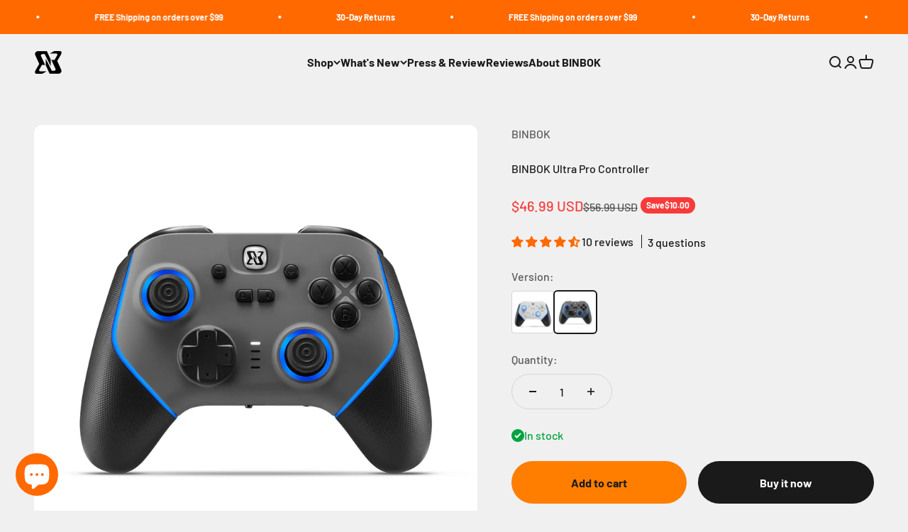

--- FILE ---
content_type: text/html; charset=utf-8
request_url: https://binbok.com/products/binbok-ultra-pro-controller
body_size: 56251
content:
<!doctype html>

<html lang="en" dir="ltr">
  <head>
    <meta charset="utf-8">
    <meta name="viewport" content="width=device-width, initial-scale=1.0, height=device-height, minimum-scale=1.0, maximum-scale=1.0">
    <meta name="theme-color" content="#f0f0f0">

    <title>BINBOK Ultra Pro Controller</title><meta name="description" content="BINBOK&#39;s first annual flagship pro controller, Giving you a distinct advantage in competitive gameplay. Improved Ergonomics. Crafted with advanced dual-color injection molding technology, BINBOK Ultra features an impressive laser-textured finish, whose surface is highly durable and resistant to scratches, enhancing you"><link rel="canonical" href="https://binbok.com/products/binbok-ultra-pro-controller"><link rel="shortcut icon" href="//binbok.com/cdn/shop/files/binbok_logopic2.png?v=1716779005&width=96">
      <link rel="apple-touch-icon" href="//binbok.com/cdn/shop/files/binbok_logopic2.png?v=1716779005&width=180"><link rel="preconnect" href="https://cdn.shopify.com">
    <link rel="preconnect" href="https://fonts.shopifycdn.com" crossorigin>
    <link rel="dns-prefetch" href="https://productreviews.shopifycdn.com"><link rel="preload" href="//binbok.com/cdn/fonts/barlow/barlow_n7.691d1d11f150e857dcbc1c10ef03d825bc378d81.woff2" as="font" type="font/woff2" crossorigin><link rel="preload" href="//binbok.com/cdn/fonts/barlow/barlow_n5.a193a1990790eba0cc5cca569d23799830e90f07.woff2" as="font" type="font/woff2" crossorigin><meta property="og:type" content="product">
  <meta property="og:title" content="BINBOK Ultra Pro Controller">
  <meta property="product:price:amount" content="46.99">
  <meta property="product:price:currency" content="USD">
  <meta property="product:availability" content="in stock"><meta property="og:image" content="http://binbok.com/cdn/shop/files/230814193850_75ada69c-e31f-49f5-943f-9b09ce9d0fe5.jpg?v=1697797484&width=2048">
  <meta property="og:image:secure_url" content="https://binbok.com/cdn/shop/files/230814193850_75ada69c-e31f-49f5-943f-9b09ce9d0fe5.jpg?v=1697797484&width=2048">
  <meta property="og:image:width" content="2000">
  <meta property="og:image:height" content="2000"><meta property="og:description" content="BINBOK&#39;s first annual flagship pro controller, Giving you a distinct advantage in competitive gameplay. Improved Ergonomics. Crafted with advanced dual-color injection molding technology, BINBOK Ultra features an impressive laser-textured finish, whose surface is highly durable and resistant to scratches, enhancing you"><meta property="og:url" content="https://binbok.com/products/binbok-ultra-pro-controller">
<meta property="og:site_name" content="BINBOK"><meta name="twitter:card" content="summary"><meta name="twitter:title" content="BINBOK Ultra Pro Controller">
  <meta name="twitter:description" content="BINBOK&#39;s first annual flagship pro controller, Giving you a distinct advantage in competitive gameplay. Improved Ergonomics. Crafted with advanced dual-color injection molding technology, BINBOK Ultra features an impressive laser-textured finish, whose surface is highly durable and resistant to scratches, enhancing your gaming experience with exceptional tactile feedback. Powered by BINBOK RGB. Dive into a world of greater immersion and personalize your gaming ambiance with BINBOK&#39;s 180-color RGB options and dynamic lighting effects. Mecha-Tactile Action Buttons. Execute moves with hyper-responsive actuation, featuring a cushioned touch and enhanced tactility for precise control. No-Dead Zone Mode. When activated, simply nudge the joystick for instant response, ideal for pinpoint FPS aiming and precise character movement. Switchable high-sensitive trigger. For a competitive edge, High-Sensitive Mode can be activated via a switch on the back of the BINBOK Ultra that greatly reduces travel distance to the"><meta name="twitter:image" content="https://binbok.com/cdn/shop/files/230814193850_75ada69c-e31f-49f5-943f-9b09ce9d0fe5.jpg?crop=center&height=1200&v=1697797484&width=1200">
  <meta name="twitter:image:alt" content=""><script async crossorigin fetchpriority="high" src="/cdn/shopifycloud/importmap-polyfill/es-modules-shim.2.4.0.js"></script>
<script type="application/ld+json">{"@context":"http:\/\/schema.org\/","@id":"\/products\/binbok-ultra-pro-controller#product","@type":"ProductGroup","brand":{"@type":"Brand","name":"BINBOK"},"category":"Game Controllers","description":"\nBINBOK's first annual flagship pro controller, Giving you a distinct advantage in competitive gameplay.\n\nImproved Ergonomics. Crafted with advanced dual-color injection molding technology, BINBOK Ultra features an impressive laser-textured finish, whose surface is highly durable and resistant to scratches, enhancing your gaming experience with exceptional tactile feedback.\n\nPowered by BINBOK RGB. Dive into a world of greater immersion and personalize your gaming ambiance with BINBOK's 180-color RGB options and dynamic lighting effects.\n\nMecha-Tactile Action Buttons. Execute moves with hyper-responsive actuation, featuring a cushioned touch and enhanced tactility for precise control.\n\nNo-Dead Zone Mode. When activated, simply nudge the joystick for instant response, ideal for pinpoint FPS aiming and precise character movement.\n\nSwitchable high-sensitive trigger. For a competitive edge, High-Sensitive Mode can be activated via a switch on the back of the BINBOK Ultra that greatly reduces travel distance to the main triggers, enabling an ultra-fast rate of fire.\n\n4 Programmable Buttons. Offering greater control and enabling a personalized gaming style tailored to your preferences.\n\nInterchangeable Thumbstick Caps. Customize your controller's feel with included short and extended grips, BINBOK Ultra provides a more natural and precise analog motion to match your unique playstyle.\n","hasVariant":[{"@id":"\/products\/binbok-ultra-pro-controller?variant=46521563218226#variant","@type":"Product","image":"https:\/\/binbok.com\/cdn\/shop\/files\/230814193850_75ada69c-e31f-49f5-943f-9b09ce9d0fe5.jpg?v=1697797484\u0026width=1920","name":"BINBOK Ultra Pro Controller - Black","offers":{"@id":"\/products\/binbok-ultra-pro-controller?variant=46521563218226#offer","@type":"Offer","availability":"http:\/\/schema.org\/InStock","price":"46.99","priceCurrency":"USD","url":"https:\/\/binbok.com\/products\/binbok-ultra-pro-controller?variant=46521563218226"},"sku":"SW41"}],"name":"BINBOK Ultra Pro Controller","productGroupID":"8633561776434","url":"https:\/\/binbok.com\/products\/binbok-ultra-pro-controller"}</script><script type="application/ld+json">
  {
    "@context": "https://schema.org",
    "@type": "BreadcrumbList",
    "itemListElement": [{
        "@type": "ListItem",
        "position": 1,
        "name": "Home",
        "item": "https://binbok.com"
      },{
            "@type": "ListItem",
            "position": 2,
            "name": "BINBOK Ultra Pro Controller",
            "item": "https://binbok.com/products/binbok-ultra-pro-controller"
          }]
  }
</script><style>/* Typography (heading) */
  @font-face {
  font-family: Barlow;
  font-weight: 700;
  font-style: normal;
  font-display: fallback;
  src: url("//binbok.com/cdn/fonts/barlow/barlow_n7.691d1d11f150e857dcbc1c10ef03d825bc378d81.woff2") format("woff2"),
       url("//binbok.com/cdn/fonts/barlow/barlow_n7.4fdbb1cb7da0e2c2f88492243ffa2b4f91924840.woff") format("woff");
}

@font-face {
  font-family: Barlow;
  font-weight: 700;
  font-style: italic;
  font-display: fallback;
  src: url("//binbok.com/cdn/fonts/barlow/barlow_i7.50e19d6cc2ba5146fa437a5a7443c76d5d730103.woff2") format("woff2"),
       url("//binbok.com/cdn/fonts/barlow/barlow_i7.47e9f98f1b094d912e6fd631cc3fe93d9f40964f.woff") format("woff");
}

/* Typography (body) */
  @font-face {
  font-family: Barlow;
  font-weight: 500;
  font-style: normal;
  font-display: fallback;
  src: url("//binbok.com/cdn/fonts/barlow/barlow_n5.a193a1990790eba0cc5cca569d23799830e90f07.woff2") format("woff2"),
       url("//binbok.com/cdn/fonts/barlow/barlow_n5.ae31c82169b1dc0715609b8cc6a610b917808358.woff") format("woff");
}

@font-face {
  font-family: Barlow;
  font-weight: 500;
  font-style: italic;
  font-display: fallback;
  src: url("//binbok.com/cdn/fonts/barlow/barlow_i5.714d58286997b65cd479af615cfa9bb0a117a573.woff2") format("woff2"),
       url("//binbok.com/cdn/fonts/barlow/barlow_i5.0120f77e6447d3b5df4bbec8ad8c2d029d87fb21.woff") format("woff");
}

@font-face {
  font-family: Barlow;
  font-weight: 700;
  font-style: normal;
  font-display: fallback;
  src: url("//binbok.com/cdn/fonts/barlow/barlow_n7.691d1d11f150e857dcbc1c10ef03d825bc378d81.woff2") format("woff2"),
       url("//binbok.com/cdn/fonts/barlow/barlow_n7.4fdbb1cb7da0e2c2f88492243ffa2b4f91924840.woff") format("woff");
}

@font-face {
  font-family: Barlow;
  font-weight: 700;
  font-style: italic;
  font-display: fallback;
  src: url("//binbok.com/cdn/fonts/barlow/barlow_i7.50e19d6cc2ba5146fa437a5a7443c76d5d730103.woff2") format("woff2"),
       url("//binbok.com/cdn/fonts/barlow/barlow_i7.47e9f98f1b094d912e6fd631cc3fe93d9f40964f.woff") format("woff");
}

:root {
    /**
     * ---------------------------------------------------------------------
     * SPACING VARIABLES
     *
     * We are using a spacing inspired from frameworks like Tailwind CSS.
     * ---------------------------------------------------------------------
     */
    --spacing-0-5: 0.125rem; /* 2px */
    --spacing-1: 0.25rem; /* 4px */
    --spacing-1-5: 0.375rem; /* 6px */
    --spacing-2: 0.5rem; /* 8px */
    --spacing-2-5: 0.625rem; /* 10px */
    --spacing-3: 0.75rem; /* 12px */
    --spacing-3-5: 0.875rem; /* 14px */
    --spacing-4: 1rem; /* 16px */
    --spacing-4-5: 1.125rem; /* 18px */
    --spacing-5: 1.25rem; /* 20px */
    --spacing-5-5: 1.375rem; /* 22px */
    --spacing-6: 1.5rem; /* 24px */
    --spacing-6-5: 1.625rem; /* 26px */
    --spacing-7: 1.75rem; /* 28px */
    --spacing-7-5: 1.875rem; /* 30px */
    --spacing-8: 2rem; /* 32px */
    --spacing-8-5: 2.125rem; /* 34px */
    --spacing-9: 2.25rem; /* 36px */
    --spacing-9-5: 2.375rem; /* 38px */
    --spacing-10: 2.5rem; /* 40px */
    --spacing-11: 2.75rem; /* 44px */
    --spacing-12: 3rem; /* 48px */
    --spacing-14: 3.5rem; /* 56px */
    --spacing-16: 4rem; /* 64px */
    --spacing-18: 4.5rem; /* 72px */
    --spacing-20: 5rem; /* 80px */
    --spacing-24: 6rem; /* 96px */
    --spacing-28: 7rem; /* 112px */
    --spacing-32: 8rem; /* 128px */
    --spacing-36: 9rem; /* 144px */
    --spacing-40: 10rem; /* 160px */
    --spacing-44: 11rem; /* 176px */
    --spacing-48: 12rem; /* 192px */
    --spacing-52: 13rem; /* 208px */
    --spacing-56: 14rem; /* 224px */
    --spacing-60: 15rem; /* 240px */
    --spacing-64: 16rem; /* 256px */
    --spacing-72: 18rem; /* 288px */
    --spacing-80: 20rem; /* 320px */
    --spacing-96: 24rem; /* 384px */

    /* Container */
    --container-max-width: 1600px;
    --container-narrow-max-width: 1350px;
    --container-gutter: var(--spacing-5);
    --section-outer-spacing-block: var(--spacing-12);
    --section-inner-max-spacing-block: var(--spacing-10);
    --section-inner-spacing-inline: var(--container-gutter);
    --section-stack-spacing-block: var(--spacing-8);

    /* Grid gutter */
    --grid-gutter: var(--spacing-5);

    /* Product list settings */
    --product-list-row-gap: var(--spacing-8);
    --product-list-column-gap: var(--grid-gutter);

    /* Form settings */
    --input-gap: var(--spacing-2);
    --input-height: 2.625rem;
    --input-padding-inline: var(--spacing-4);

    /* Other sizes */
    --sticky-area-height: calc(var(--sticky-announcement-bar-enabled, 0) * var(--announcement-bar-height, 0px) + var(--sticky-header-enabled, 0) * var(--header-height, 0px));

    /* RTL support */
    --transform-logical-flip: 1;
    --transform-origin-start: left;
    --transform-origin-end: right;

    /**
     * ---------------------------------------------------------------------
     * TYPOGRAPHY
     * ---------------------------------------------------------------------
     */

    /* Font properties */
    --heading-font-family: Barlow, sans-serif;
    --heading-font-weight: 700;
    --heading-font-style: normal;
    --heading-text-transform: normal;
    --heading-letter-spacing: -0.02em;
    --text-font-family: Barlow, sans-serif;
    --text-font-weight: 500;
    --text-font-style: normal;
    --text-letter-spacing: 0.0em;

    /* Font sizes */
    --text-h0: 2.75rem;
    --text-h1: 2rem;
    --text-h2: 1.75rem;
    --text-h3: 1.375rem;
    --text-h4: 1.125rem;
    --text-h5: 1.125rem;
    --text-h6: 1rem;
    --text-xs: 0.6875rem;
    --text-sm: 0.75rem;
    --text-base: 0.875rem;
    --text-lg: 1.125rem;

    /**
     * ---------------------------------------------------------------------
     * COLORS
     * ---------------------------------------------------------------------
     */

    /* Color settings */--accent: 26 26 26;
    --text-primary: 26 26 26;
    --background-primary: 240 240 240;
    --dialog-background: 255 255 255;
    --border-color: var(--text-color, var(--text-primary)) / 0.12;

    /* Button colors */
    --button-background-primary: 26 26 26;
    --button-text-primary: 255 255 255;
    --button-background-secondary: 255 126 0;
    --button-text-secondary: 26 26 26;

    /* Status colors */
    --success-background: 224 244 232;
    --success-text: 0 163 65;
    --warning-background: 255 246 233;
    --warning-text: 255 183 74;
    --error-background: 254 231 231;
    --error-text: 248 58 58;

    /* Product colors */
    --on-sale-text: 248 58 58;
    --on-sale-badge-background: 248 58 58;
    --on-sale-badge-text: 255 255 255;
    --sold-out-badge-background: 0 0 0;
    --sold-out-badge-text: 255 255 255;
    --primary-badge-background: 255 105 0;
    --primary-badge-text: 255 255 255;
    --star-color: 255 183 74;
    --product-card-background: 255 255 255;
    --product-card-text: 26 26 26;

    /* Header colors */
    --header-background: 240 240 240;
    --header-text: 26 26 26;

    /* Footer colors */
    --footer-background: 255 255 255;
    --footer-text: 26 26 26;

    /* Rounded variables (used for border radius) */
    --rounded-xs: 0.25rem;
    --rounded-sm: 0.375rem;
    --rounded: 0.75rem;
    --rounded-lg: 1.5rem;
    --rounded-full: 9999px;

    --rounded-button: 3.75rem;
    --rounded-input: 0.5rem;

    /* Box shadow */
    --shadow-sm: 0 2px 8px rgb(var(--text-primary) / 0.1);
    --shadow: 0 5px 15px rgb(var(--text-primary) / 0.1);
    --shadow-md: 0 5px 30px rgb(var(--text-primary) / 0.1);
    --shadow-block: 0px 18px 50px rgb(var(--text-primary) / 0.1);

    /**
     * ---------------------------------------------------------------------
     * OTHER
     * ---------------------------------------------------------------------
     */

    --stagger-products-reveal-opacity: 0;
    --cursor-close-svg-url: url(//binbok.com/cdn/shop/t/61/assets/cursor-close.svg?v=147174565022153725511748501987);
    --cursor-zoom-in-svg-url: url(//binbok.com/cdn/shop/t/61/assets/cursor-zoom-in.svg?v=154953035094101115921748501987);
    --cursor-zoom-out-svg-url: url(//binbok.com/cdn/shop/t/61/assets/cursor-zoom-out.svg?v=16155520337305705181748501987);
    --checkmark-svg-url: url(//binbok.com/cdn/shop/t/61/assets/checkmark.svg?v=77552481021870063511748501987);
  }

  [dir="rtl"]:root {
    /* RTL support */
    --transform-logical-flip: -1;
    --transform-origin-start: right;
    --transform-origin-end: left;
  }

  @media screen and (min-width: 700px) {
    :root {
      /* Typography (font size) */
      --text-h0: 3.5rem;
      --text-h1: 2.5rem;
      --text-h2: 2rem;
      --text-h3: 1.625rem;
      --text-h4: 1.375rem;
      --text-h5: 1.125rem;
      --text-h6: 1rem;

      --text-xs: 0.75rem;
      --text-sm: 0.875rem;
      --text-base: 1.0rem;
      --text-lg: 1.25rem;

      /* Spacing */
      --container-gutter: 2rem;
      --section-outer-spacing-block: var(--spacing-16);
      --section-inner-max-spacing-block: var(--spacing-12);
      --section-inner-spacing-inline: var(--spacing-12);
      --section-stack-spacing-block: var(--spacing-12);

      /* Grid gutter */
      --grid-gutter: var(--spacing-6);

      /* Product list settings */
      --product-list-row-gap: var(--spacing-12);

      /* Form settings */
      --input-gap: 1rem;
      --input-height: 3.125rem;
      --input-padding-inline: var(--spacing-5);
    }
  }

  @media screen and (min-width: 1000px) {
    :root {
      /* Spacing settings */
      --container-gutter: var(--spacing-12);
      --section-outer-spacing-block: var(--spacing-18);
      --section-inner-max-spacing-block: var(--spacing-16);
      --section-inner-spacing-inline: var(--spacing-16);
      --section-stack-spacing-block: var(--spacing-12);
    }
  }

  @media screen and (min-width: 1150px) {
    :root {
      /* Spacing settings */
      --container-gutter: var(--spacing-12);
      --section-outer-spacing-block: var(--spacing-20);
      --section-inner-max-spacing-block: var(--spacing-16);
      --section-inner-spacing-inline: var(--spacing-16);
      --section-stack-spacing-block: var(--spacing-12);
    }
  }

  @media screen and (min-width: 1400px) {
    :root {
      /* Typography (font size) */
      --text-h0: 4.5rem;
      --text-h1: 3.5rem;
      --text-h2: 2.75rem;
      --text-h3: 2rem;
      --text-h4: 1.75rem;
      --text-h5: 1.375rem;
      --text-h6: 1.25rem;

      --section-outer-spacing-block: var(--spacing-24);
      --section-inner-max-spacing-block: var(--spacing-18);
      --section-inner-spacing-inline: var(--spacing-18);
    }
  }

  @media screen and (min-width: 1600px) {
    :root {
      --section-outer-spacing-block: var(--spacing-24);
      --section-inner-max-spacing-block: var(--spacing-20);
      --section-inner-spacing-inline: var(--spacing-20);
    }
  }

  /**
   * ---------------------------------------------------------------------
   * LIQUID DEPENDANT CSS
   *
   * Our main CSS is Liquid free, but some very specific features depend on
   * theme settings, so we have them here
   * ---------------------------------------------------------------------
   */@media screen and (pointer: fine) {
        .button:not([disabled]):hover, .btn:not([disabled]):hover, .shopify-payment-button__button--unbranded:not([disabled]):hover {
          --button-background-opacity: 0.85;
        }

        .button--subdued:not([disabled]):hover {
          --button-background: var(--text-color) / .05 !important;
        }
      }</style><script>
  // This allows to expose several variables to the global scope, to be used in scripts
  window.themeVariables = {
    settings: {
      showPageTransition: null,
      staggerProductsApparition: true,
      reduceDrawerAnimation: true,
      reduceMenuAnimation: true,
      headingApparition: "split_rotation",
      pageType: "product",
      moneyFormat: "\u003cspan class=transcy-money\u003e${{amount}}\u003c\/span\u003e",
      moneyWithCurrencyFormat: "\u003cspan class=transcy-money\u003e${{amount}} USD\u003c\/span\u003e",
      currencyCodeEnabled: true,
      cartType: "popover",
      showDiscount: true,
      discountMode: "saving",
      pageBackground: "#f0f0f0",
      textColor: "#1a1a1a"
    },

    strings: {
      accessibilityClose: "Close",
      accessibilityNext: "Next",
      accessibilityPrevious: "Previous",
      closeGallery: "Close gallery",
      zoomGallery: "Zoom",
      errorGallery: "Image cannot be loaded",
      searchNoResults: "No results could be found.",
      addOrderNote: "Add order note",
      editOrderNote: "Edit order note",
      shippingEstimatorNoResults: "Sorry, we do not ship to your address.",
      shippingEstimatorOneResult: "There is one shipping rate for your address:",
      shippingEstimatorMultipleResults: "There are several shipping rates for your address:",
      shippingEstimatorError: "One or more error occurred while retrieving shipping rates:"
    },

    breakpoints: {
      'sm': 'screen and (min-width: 700px)',
      'md': 'screen and (min-width: 1000px)',
      'lg': 'screen and (min-width: 1150px)',
      'xl': 'screen and (min-width: 1400px)',

      'sm-max': 'screen and (max-width: 699px)',
      'md-max': 'screen and (max-width: 999px)',
      'lg-max': 'screen and (max-width: 1149px)',
      'xl-max': 'screen and (max-width: 1399px)'
    }
  };

  // For detecting native share
  document.documentElement.classList.add(`native-share--${navigator.share ? 'enabled' : 'disabled'}`);// We save the product ID in local storage to be eventually used for recently viewed section
    try {
      const recentlyViewedProducts = new Set(JSON.parse(localStorage.getItem('theme:recently-viewed-products') || '[]'));

      recentlyViewedProducts.delete(8633561776434); // Delete first to re-move the product
      recentlyViewedProducts.add(8633561776434);

      localStorage.setItem('theme:recently-viewed-products', JSON.stringify(Array.from(recentlyViewedProducts.values()).reverse()));
    } catch (e) {
      // Safari in private mode does not allow setting item, we silently fail
    }</script><script type="importmap">{
        "imports": {
          "vendor": "//binbok.com/cdn/shop/t/61/assets/vendor.min.js?v=166563502121812900551748501957",
          "theme": "//binbok.com/cdn/shop/t/61/assets/theme.js?v=13159901232634706651748501957",
          "photoswipe": "//binbok.com/cdn/shop/t/61/assets/photoswipe.min.js?v=13374349288281597431748501957"
        }
      }
    </script>

    <script type="module" src="//binbok.com/cdn/shop/t/61/assets/vendor.min.js?v=166563502121812900551748501957"></script>
    <script type="module" src="//binbok.com/cdn/shop/t/61/assets/theme.js?v=13159901232634706651748501957"></script>

    <script>window.performance && window.performance.mark && window.performance.mark('shopify.content_for_header.start');</script><meta name="google-site-verification" content="6makT8xNmecM3gQmzz1VfTpqNEiDxY-zZGLYqMxJpXg">
<meta id="shopify-digital-wallet" name="shopify-digital-wallet" content="/70150488370/digital_wallets/dialog">
<meta name="shopify-checkout-api-token" content="786ca38c483dd7abf7ad67c6b5e38a37">
<meta id="in-context-paypal-metadata" data-shop-id="70150488370" data-venmo-supported="false" data-environment="production" data-locale="en_US" data-paypal-v4="true" data-currency="USD">
<link rel="alternate" hreflang="x-default" href="https://binbok.com/products/binbok-ultra-pro-controller">
<link rel="alternate" hreflang="en" href="https://binbok.com/products/binbok-ultra-pro-controller">
<link rel="alternate" hreflang="en-TW" href="https://binbok.com/en-tw/products/binbok-ultra-pro-controller">
<link rel="alternate" hreflang="zh-Hant-TW" href="https://binbok.com/zh-tw/products/binbok-ultra-pro-controller">
<link rel="alternate" hreflang="en-CA" href="https://binbok.com/en-ca/products/binbok-ultra-pro-controller">
<link rel="alternate" hreflang="en-GB" href="https://binbok.com/en-gb/products/binbok-ultra-pro-controller">
<link rel="alternate" hreflang="en-AU" href="https://binbok.com/en-au/products/binbok-ultra-pro-controller">
<link rel="alternate" hreflang="en-DE" href="https://binbok.com/en-de/products/binbok-ultra-pro-controller">
<link rel="alternate" hreflang="de-DE" href="https://binbok.com/de-de/products/binbok-ultra-pro-controller">
<link rel="alternate" hreflang="en-FR" href="https://binbok.com/en-fr/products/binbok-ultra-pro-controller">
<link rel="alternate" hreflang="en-JP" href="https://binbok.com/en-jp/products/binbok-ultra-pro-controller">
<link rel="alternate" hreflang="en-NZ" href="https://binbok.com/en-nz/products/binbok-ultra-pro-controller">
<link rel="alternate" hreflang="en-SG" href="https://binbok.com/en-sg/products/binbok-ultra-pro-controller">
<link rel="alternate" hreflang="en-CH" href="https://binbok.com/en-ch/products/binbok-ultra-pro-controller">
<link rel="alternate" hreflang="en-ES" href="https://binbok.com/en-es/products/binbok-ultra-pro-controller">
<link rel="alternate" hreflang="en-HK" href="https://binbok.com/en-hk/products/binbok-ultra-pro-controller">
<link rel="alternate" hreflang="zh-Hant-HK" href="https://binbok.com/zh-hk/products/binbok-ultra-pro-controller">
<link rel="alternate" hreflang="en-BR" href="https://binbok.com/en-br/products/binbok-ultra-pro-controller">
<link rel="alternate" hreflang="en-NL" href="https://binbok.com/en-nl/products/binbok-ultra-pro-controller">
<link rel="alternate" hreflang="en-IT" href="https://binbok.com/en-it/products/binbok-ultra-pro-controller">
<link rel="alternate" hreflang="en-AE" href="https://binbok.com/en-ae/products/binbok-ultra-pro-controller">
<link rel="alternate" hreflang="en-IL" href="https://binbok.com/en-il/products/binbok-ultra-pro-controller">
<link rel="alternate" type="application/json+oembed" href="https://binbok.com/products/binbok-ultra-pro-controller.oembed">
<script async="async" src="/checkouts/internal/preloads.js?locale=en-US"></script>
<script id="shopify-features" type="application/json">{"accessToken":"786ca38c483dd7abf7ad67c6b5e38a37","betas":["rich-media-storefront-analytics"],"domain":"binbok.com","predictiveSearch":true,"shopId":70150488370,"locale":"en"}</script>
<script>var Shopify = Shopify || {};
Shopify.shop = "binbok-2.myshopify.com";
Shopify.locale = "en";
Shopify.currency = {"active":"USD","rate":"1.0"};
Shopify.country = "US";
Shopify.theme = {"name":"BINBOK 3.3","id":178017796402,"schema_name":"Impact","schema_version":"6.8.0","theme_store_id":1190,"role":"main"};
Shopify.theme.handle = "null";
Shopify.theme.style = {"id":null,"handle":null};
Shopify.cdnHost = "binbok.com/cdn";
Shopify.routes = Shopify.routes || {};
Shopify.routes.root = "/";</script>
<script type="module">!function(o){(o.Shopify=o.Shopify||{}).modules=!0}(window);</script>
<script>!function(o){function n(){var o=[];function n(){o.push(Array.prototype.slice.apply(arguments))}return n.q=o,n}var t=o.Shopify=o.Shopify||{};t.loadFeatures=n(),t.autoloadFeatures=n()}(window);</script>
<script id="shop-js-analytics" type="application/json">{"pageType":"product"}</script>
<script defer="defer" async type="module" src="//binbok.com/cdn/shopifycloud/shop-js/modules/v2/client.init-shop-cart-sync_BApSsMSl.en.esm.js"></script>
<script defer="defer" async type="module" src="//binbok.com/cdn/shopifycloud/shop-js/modules/v2/chunk.common_CBoos6YZ.esm.js"></script>
<script type="module">
  await import("//binbok.com/cdn/shopifycloud/shop-js/modules/v2/client.init-shop-cart-sync_BApSsMSl.en.esm.js");
await import("//binbok.com/cdn/shopifycloud/shop-js/modules/v2/chunk.common_CBoos6YZ.esm.js");

  window.Shopify.SignInWithShop?.initShopCartSync?.({"fedCMEnabled":true,"windoidEnabled":true});

</script>
<script>(function() {
  var isLoaded = false;
  function asyncLoad() {
    if (isLoaded) return;
    isLoaded = true;
    var urls = ["https:\/\/app.mambasms.com\/forms.js?shop=binbok-2.myshopify.com"];
    for (var i = 0; i < urls.length; i++) {
      var s = document.createElement('script');
      s.type = 'text/javascript';
      s.async = true;
      s.src = urls[i];
      var x = document.getElementsByTagName('script')[0];
      x.parentNode.insertBefore(s, x);
    }
  };
  if(window.attachEvent) {
    window.attachEvent('onload', asyncLoad);
  } else {
    window.addEventListener('load', asyncLoad, false);
  }
})();</script>
<script id="__st">var __st={"a":70150488370,"offset":-28800,"reqid":"67265eab-de7a-4ff3-bcc6-ed22c564b387-1768918169","pageurl":"binbok.com\/products\/binbok-ultra-pro-controller","u":"adabbf963b87","p":"product","rtyp":"product","rid":8633561776434};</script>
<script>window.ShopifyPaypalV4VisibilityTracking = true;</script>
<script id="captcha-bootstrap">!function(){'use strict';const t='contact',e='account',n='new_comment',o=[[t,t],['blogs',n],['comments',n],[t,'customer']],c=[[e,'customer_login'],[e,'guest_login'],[e,'recover_customer_password'],[e,'create_customer']],r=t=>t.map((([t,e])=>`form[action*='/${t}']:not([data-nocaptcha='true']) input[name='form_type'][value='${e}']`)).join(','),a=t=>()=>t?[...document.querySelectorAll(t)].map((t=>t.form)):[];function s(){const t=[...o],e=r(t);return a(e)}const i='password',u='form_key',d=['recaptcha-v3-token','g-recaptcha-response','h-captcha-response',i],f=()=>{try{return window.sessionStorage}catch{return}},m='__shopify_v',_=t=>t.elements[u];function p(t,e,n=!1){try{const o=window.sessionStorage,c=JSON.parse(o.getItem(e)),{data:r}=function(t){const{data:e,action:n}=t;return t[m]||n?{data:e,action:n}:{data:t,action:n}}(c);for(const[e,n]of Object.entries(r))t.elements[e]&&(t.elements[e].value=n);n&&o.removeItem(e)}catch(o){console.error('form repopulation failed',{error:o})}}const l='form_type',E='cptcha';function T(t){t.dataset[E]=!0}const w=window,h=w.document,L='Shopify',v='ce_forms',y='captcha';let A=!1;((t,e)=>{const n=(g='f06e6c50-85a8-45c8-87d0-21a2b65856fe',I='https://cdn.shopify.com/shopifycloud/storefront-forms-hcaptcha/ce_storefront_forms_captcha_hcaptcha.v1.5.2.iife.js',D={infoText:'Protected by hCaptcha',privacyText:'Privacy',termsText:'Terms'},(t,e,n)=>{const o=w[L][v],c=o.bindForm;if(c)return c(t,g,e,D).then(n);var r;o.q.push([[t,g,e,D],n]),r=I,A||(h.body.append(Object.assign(h.createElement('script'),{id:'captcha-provider',async:!0,src:r})),A=!0)});var g,I,D;w[L]=w[L]||{},w[L][v]=w[L][v]||{},w[L][v].q=[],w[L][y]=w[L][y]||{},w[L][y].protect=function(t,e){n(t,void 0,e),T(t)},Object.freeze(w[L][y]),function(t,e,n,w,h,L){const[v,y,A,g]=function(t,e,n){const i=e?o:[],u=t?c:[],d=[...i,...u],f=r(d),m=r(i),_=r(d.filter((([t,e])=>n.includes(e))));return[a(f),a(m),a(_),s()]}(w,h,L),I=t=>{const e=t.target;return e instanceof HTMLFormElement?e:e&&e.form},D=t=>v().includes(t);t.addEventListener('submit',(t=>{const e=I(t);if(!e)return;const n=D(e)&&!e.dataset.hcaptchaBound&&!e.dataset.recaptchaBound,o=_(e),c=g().includes(e)&&(!o||!o.value);(n||c)&&t.preventDefault(),c&&!n&&(function(t){try{if(!f())return;!function(t){const e=f();if(!e)return;const n=_(t);if(!n)return;const o=n.value;o&&e.removeItem(o)}(t);const e=Array.from(Array(32),(()=>Math.random().toString(36)[2])).join('');!function(t,e){_(t)||t.append(Object.assign(document.createElement('input'),{type:'hidden',name:u})),t.elements[u].value=e}(t,e),function(t,e){const n=f();if(!n)return;const o=[...t.querySelectorAll(`input[type='${i}']`)].map((({name:t})=>t)),c=[...d,...o],r={};for(const[a,s]of new FormData(t).entries())c.includes(a)||(r[a]=s);n.setItem(e,JSON.stringify({[m]:1,action:t.action,data:r}))}(t,e)}catch(e){console.error('failed to persist form',e)}}(e),e.submit())}));const S=(t,e)=>{t&&!t.dataset[E]&&(n(t,e.some((e=>e===t))),T(t))};for(const o of['focusin','change'])t.addEventListener(o,(t=>{const e=I(t);D(e)&&S(e,y())}));const B=e.get('form_key'),M=e.get(l),P=B&&M;t.addEventListener('DOMContentLoaded',(()=>{const t=y();if(P)for(const e of t)e.elements[l].value===M&&p(e,B);[...new Set([...A(),...v().filter((t=>'true'===t.dataset.shopifyCaptcha))])].forEach((e=>S(e,t)))}))}(h,new URLSearchParams(w.location.search),n,t,e,['guest_login'])})(!0,!0)}();</script>
<script integrity="sha256-4kQ18oKyAcykRKYeNunJcIwy7WH5gtpwJnB7kiuLZ1E=" data-source-attribution="shopify.loadfeatures" defer="defer" src="//binbok.com/cdn/shopifycloud/storefront/assets/storefront/load_feature-a0a9edcb.js" crossorigin="anonymous"></script>
<script data-source-attribution="shopify.dynamic_checkout.dynamic.init">var Shopify=Shopify||{};Shopify.PaymentButton=Shopify.PaymentButton||{isStorefrontPortableWallets:!0,init:function(){window.Shopify.PaymentButton.init=function(){};var t=document.createElement("script");t.src="https://binbok.com/cdn/shopifycloud/portable-wallets/latest/portable-wallets.en.js",t.type="module",document.head.appendChild(t)}};
</script>
<script data-source-attribution="shopify.dynamic_checkout.buyer_consent">
  function portableWalletsHideBuyerConsent(e){var t=document.getElementById("shopify-buyer-consent"),n=document.getElementById("shopify-subscription-policy-button");t&&n&&(t.classList.add("hidden"),t.setAttribute("aria-hidden","true"),n.removeEventListener("click",e))}function portableWalletsShowBuyerConsent(e){var t=document.getElementById("shopify-buyer-consent"),n=document.getElementById("shopify-subscription-policy-button");t&&n&&(t.classList.remove("hidden"),t.removeAttribute("aria-hidden"),n.addEventListener("click",e))}window.Shopify?.PaymentButton&&(window.Shopify.PaymentButton.hideBuyerConsent=portableWalletsHideBuyerConsent,window.Shopify.PaymentButton.showBuyerConsent=portableWalletsShowBuyerConsent);
</script>
<script>
  function portableWalletsCleanup(e){e&&e.src&&console.error("Failed to load portable wallets script "+e.src);var t=document.querySelectorAll("shopify-accelerated-checkout .shopify-payment-button__skeleton, shopify-accelerated-checkout-cart .wallet-cart-button__skeleton"),e=document.getElementById("shopify-buyer-consent");for(let e=0;e<t.length;e++)t[e].remove();e&&e.remove()}function portableWalletsNotLoadedAsModule(e){e instanceof ErrorEvent&&"string"==typeof e.message&&e.message.includes("import.meta")&&"string"==typeof e.filename&&e.filename.includes("portable-wallets")&&(window.removeEventListener("error",portableWalletsNotLoadedAsModule),window.Shopify.PaymentButton.failedToLoad=e,"loading"===document.readyState?document.addEventListener("DOMContentLoaded",window.Shopify.PaymentButton.init):window.Shopify.PaymentButton.init())}window.addEventListener("error",portableWalletsNotLoadedAsModule);
</script>

<script type="module" src="https://binbok.com/cdn/shopifycloud/portable-wallets/latest/portable-wallets.en.js" onError="portableWalletsCleanup(this)" crossorigin="anonymous"></script>
<script nomodule>
  document.addEventListener("DOMContentLoaded", portableWalletsCleanup);
</script>

<link id="shopify-accelerated-checkout-styles" rel="stylesheet" media="screen" href="https://binbok.com/cdn/shopifycloud/portable-wallets/latest/accelerated-checkout-backwards-compat.css" crossorigin="anonymous">
<style id="shopify-accelerated-checkout-cart">
        #shopify-buyer-consent {
  margin-top: 1em;
  display: inline-block;
  width: 100%;
}

#shopify-buyer-consent.hidden {
  display: none;
}

#shopify-subscription-policy-button {
  background: none;
  border: none;
  padding: 0;
  text-decoration: underline;
  font-size: inherit;
  cursor: pointer;
}

#shopify-subscription-policy-button::before {
  box-shadow: none;
}

      </style>

<script>window.performance && window.performance.mark && window.performance.mark('shopify.content_for_header.end');</script>
<link href="//binbok.com/cdn/shop/t/61/assets/theme.css?v=18654040077085089121748501957" rel="stylesheet" type="text/css" media="all" /><!-- BEGIN app block: shopify://apps/judge-me-reviews/blocks/judgeme_core/61ccd3b1-a9f2-4160-9fe9-4fec8413e5d8 --><!-- Start of Judge.me Core -->






<link rel="dns-prefetch" href="https://cdnwidget.judge.me">
<link rel="dns-prefetch" href="https://cdn.judge.me">
<link rel="dns-prefetch" href="https://cdn1.judge.me">
<link rel="dns-prefetch" href="https://api.judge.me">

<script data-cfasync='false' class='jdgm-settings-script'>window.jdgmSettings={"pagination":5,"disable_web_reviews":false,"badge_no_review_text":"No reviews","badge_n_reviews_text":"{{ n }} review/reviews","badge_star_color":"#ff6900","hide_badge_preview_if_no_reviews":true,"badge_hide_text":false,"enforce_center_preview_badge":false,"widget_title":"Customer Reviews","widget_open_form_text":"Write a review","widget_close_form_text":"Cancel review","widget_refresh_page_text":"Refresh page","widget_summary_text":"Based on {{ number_of_reviews }} review/reviews","widget_no_review_text":"Be the first to write a review","widget_name_field_text":"Display name","widget_verified_name_field_text":"Verified Name (public)","widget_name_placeholder_text":"Display name","widget_required_field_error_text":"This field is required.","widget_email_field_text":"Email address","widget_verified_email_field_text":"Verified Email (private, can not be edited)","widget_email_placeholder_text":"Your email address","widget_email_field_error_text":"Please enter a valid email address.","widget_rating_field_text":"Rating","widget_review_title_field_text":"Review Title","widget_review_title_placeholder_text":"Give your review a title","widget_review_body_field_text":"Review content","widget_review_body_placeholder_text":"Start writing here...","widget_pictures_field_text":"Picture/Video (optional)","widget_submit_review_text":"Submit Review","widget_submit_verified_review_text":"Submit Verified Review","widget_submit_success_msg_with_auto_publish":"Thank you! Please refresh the page in a few moments to see your review. You can remove or edit your review by logging into \u003ca href='https://judge.me/login' target='_blank' rel='nofollow noopener'\u003eJudge.me\u003c/a\u003e","widget_submit_success_msg_no_auto_publish":"Thank you! Your review will be published as soon as it is approved by the shop admin. You can remove or edit your review by logging into \u003ca href='https://judge.me/login' target='_blank' rel='nofollow noopener'\u003eJudge.me\u003c/a\u003e","widget_show_default_reviews_out_of_total_text":"Showing {{ n_reviews_shown }} out of {{ n_reviews }} reviews.","widget_show_all_link_text":"Show all","widget_show_less_link_text":"Show less","widget_author_said_text":"{{ reviewer_name }} said:","widget_days_text":"{{ n }} days ago","widget_weeks_text":"{{ n }} week/weeks ago","widget_months_text":"{{ n }} month/months ago","widget_years_text":"{{ n }} year/years ago","widget_yesterday_text":"Yesterday","widget_today_text":"Today","widget_replied_text":"\u003e\u003e {{ shop_name }} replied:","widget_read_more_text":"Read more","widget_reviewer_name_as_initial":"","widget_rating_filter_color":"","widget_rating_filter_see_all_text":"See all reviews","widget_sorting_most_recent_text":"Most Recent","widget_sorting_highest_rating_text":"Highest Rating","widget_sorting_lowest_rating_text":"Lowest Rating","widget_sorting_with_pictures_text":"Only Pictures","widget_sorting_most_helpful_text":"Most Helpful","widget_open_question_form_text":"Ask a question","widget_reviews_subtab_text":"Reviews","widget_questions_subtab_text":"Questions","widget_question_label_text":"Question","widget_answer_label_text":"Answer","widget_question_placeholder_text":"Write your question here","widget_submit_question_text":"Submit Question","widget_question_submit_success_text":"Thank you for your question! We will notify you once it gets answered.","widget_star_color":"#ff6900","verified_badge_text":"Verified","verified_badge_bg_color":"","verified_badge_text_color":"","verified_badge_placement":"left-of-reviewer-name","widget_review_max_height":"","widget_hide_border":false,"widget_social_share":true,"widget_thumb":true,"widget_review_location_show":false,"widget_location_format":"country_iso_code","all_reviews_include_out_of_store_products":true,"all_reviews_out_of_store_text":"(out of store)","all_reviews_pagination":100,"all_reviews_product_name_prefix_text":"about","enable_review_pictures":true,"enable_question_anwser":true,"widget_theme":"leex","review_date_format":"timestamp","default_sort_method":"most-recent","widget_product_reviews_subtab_text":"Product Reviews","widget_shop_reviews_subtab_text":"Shop Reviews","widget_other_products_reviews_text":"Reviews for other products","widget_store_reviews_subtab_text":"Store reviews","widget_no_store_reviews_text":"This store hasn't received any reviews yet","widget_web_restriction_product_reviews_text":"This product hasn't received any reviews yet","widget_no_items_text":"No items found","widget_show_more_text":"Show more","widget_write_a_store_review_text":"Write a Store Review","widget_other_languages_heading":"Reviews in Other Languages","widget_translate_review_text":"Translate review to {{ language }}","widget_translating_review_text":"Translating...","widget_show_original_translation_text":"Show original ({{ language }})","widget_translate_review_failed_text":"Review couldn't be translated.","widget_translate_review_retry_text":"Retry","widget_translate_review_try_again_later_text":"Try again later","show_product_url_for_grouped_product":false,"widget_sorting_pictures_first_text":"Pictures First","show_pictures_on_all_rev_page_mobile":true,"show_pictures_on_all_rev_page_desktop":true,"floating_tab_hide_mobile_install_preference":false,"floating_tab_button_name":"★ Reviews","floating_tab_title":"Let customers speak for us","floating_tab_button_color":"#339999","floating_tab_button_background_color":"#ffffff","floating_tab_url":"","floating_tab_url_enabled":false,"floating_tab_tab_style":"text","all_reviews_text_badge_text":"Customers rate us {{ shop.metafields.judgeme.all_reviews_rating | round: 1 }}/5 based on {{ shop.metafields.judgeme.all_reviews_count }} reviews.","all_reviews_text_badge_text_branded_style":"{{ shop.metafields.judgeme.all_reviews_rating | round: 1 }} out of 5 stars based on {{ shop.metafields.judgeme.all_reviews_count }} reviews","is_all_reviews_text_badge_a_link":true,"show_stars_for_all_reviews_text_badge":false,"all_reviews_text_badge_url":"/pages/reviews","all_reviews_text_style":"branded","all_reviews_text_color_style":"judgeme_brand_color","all_reviews_text_color":"#108474","all_reviews_text_show_jm_brand":true,"featured_carousel_show_header":true,"featured_carousel_title":"Let customers speak for us","testimonials_carousel_title":"Customers are saying","videos_carousel_title":"Real customer stories","cards_carousel_title":"Customers are saying","featured_carousel_count_text":"from {{ n }} reviews","featured_carousel_add_link_to_all_reviews_page":false,"featured_carousel_url":"","featured_carousel_show_images":true,"featured_carousel_autoslide_interval":5,"featured_carousel_arrows_on_the_sides":false,"featured_carousel_height":250,"featured_carousel_width":80,"featured_carousel_image_size":0,"featured_carousel_image_height":250,"featured_carousel_arrow_color":"#eeeeee","verified_count_badge_style":"branded","verified_count_badge_orientation":"horizontal","verified_count_badge_color_style":"judgeme_brand_color","verified_count_badge_color":"#108474","is_verified_count_badge_a_link":false,"verified_count_badge_url":"","verified_count_badge_show_jm_brand":true,"widget_rating_preset_default":5,"widget_first_sub_tab":"product-reviews","widget_show_histogram":true,"widget_histogram_use_custom_color":false,"widget_pagination_use_custom_color":false,"widget_star_use_custom_color":false,"widget_verified_badge_use_custom_color":false,"widget_write_review_use_custom_color":false,"picture_reminder_submit_button":"Upload Pictures","enable_review_videos":true,"mute_video_by_default":true,"widget_sorting_videos_first_text":"Videos First","widget_review_pending_text":"Pending","featured_carousel_items_for_large_screen":3,"social_share_options_order":"Facebook,Twitter,Pinterest,LinkedIn","remove_microdata_snippet":true,"disable_json_ld":false,"enable_json_ld_products":false,"preview_badge_show_question_text":true,"preview_badge_no_question_text":"No questions","preview_badge_n_question_text":"{{ number_of_questions }} question/questions","qa_badge_show_icon":false,"qa_badge_position":"same-row","remove_judgeme_branding":false,"widget_add_search_bar":true,"widget_search_bar_placeholder":"Search","widget_sorting_verified_only_text":"Verified only","featured_carousel_theme":"aligned","featured_carousel_show_rating":true,"featured_carousel_show_title":true,"featured_carousel_show_body":true,"featured_carousel_show_date":false,"featured_carousel_show_reviewer":true,"featured_carousel_show_product":false,"featured_carousel_header_background_color":"#108474","featured_carousel_header_text_color":"#ffffff","featured_carousel_name_product_separator":"reviewed","featured_carousel_full_star_background":"#108474","featured_carousel_empty_star_background":"#dadada","featured_carousel_vertical_theme_background":"#f9fafb","featured_carousel_verified_badge_enable":true,"featured_carousel_verified_badge_color":"#108474","featured_carousel_border_style":"round","featured_carousel_review_line_length_limit":3,"featured_carousel_more_reviews_button_text":"Read more reviews","featured_carousel_view_product_button_text":"View product","all_reviews_page_load_reviews_on":"scroll","all_reviews_page_load_more_text":"Load More Reviews","disable_fb_tab_reviews":false,"enable_ajax_cdn_cache":false,"widget_advanced_speed_features":5,"widget_public_name_text":"displayed publicly like","default_reviewer_name":"John Smith","default_reviewer_name_has_non_latin":true,"widget_reviewer_anonymous":"Anonymous","medals_widget_title":"Judge.me Review Medals","medals_widget_background_color":"#f9fafb","medals_widget_position":"footer_all_pages","medals_widget_border_color":"#f9fafb","medals_widget_verified_text_position":"left","medals_widget_use_monochromatic_version":false,"medals_widget_elements_color":"#108474","show_reviewer_avatar":true,"widget_invalid_yt_video_url_error_text":"Not a YouTube video URL","widget_max_length_field_error_text":"Please enter no more than {0} characters.","widget_show_country_flag":true,"widget_show_collected_via_shop_app":true,"widget_verified_by_shop_badge_style":"light","widget_verified_by_shop_text":"Verified by Shop","widget_show_photo_gallery":true,"widget_load_with_code_splitting":true,"widget_ugc_install_preference":false,"widget_ugc_title":"Made by us, Shared by you","widget_ugc_subtitle":"Tag us to see your picture featured in our page","widget_ugc_arrows_color":"#ffffff","widget_ugc_primary_button_text":"Buy Now","widget_ugc_primary_button_background_color":"#108474","widget_ugc_primary_button_text_color":"#ffffff","widget_ugc_primary_button_border_width":"0","widget_ugc_primary_button_border_style":"none","widget_ugc_primary_button_border_color":"#108474","widget_ugc_primary_button_border_radius":"25","widget_ugc_secondary_button_text":"Load More","widget_ugc_secondary_button_background_color":"#ffffff","widget_ugc_secondary_button_text_color":"#108474","widget_ugc_secondary_button_border_width":"2","widget_ugc_secondary_button_border_style":"solid","widget_ugc_secondary_button_border_color":"#108474","widget_ugc_secondary_button_border_radius":"25","widget_ugc_reviews_button_text":"View Reviews","widget_ugc_reviews_button_background_color":"#ffffff","widget_ugc_reviews_button_text_color":"#108474","widget_ugc_reviews_button_border_width":"2","widget_ugc_reviews_button_border_style":"solid","widget_ugc_reviews_button_border_color":"#108474","widget_ugc_reviews_button_border_radius":"25","widget_ugc_reviews_button_link_to":"judgeme-reviews-page","widget_ugc_show_post_date":true,"widget_ugc_max_width":"800","widget_rating_metafield_value_type":true,"widget_primary_color":"#ff6900","widget_enable_secondary_color":false,"widget_secondary_color":"#edf5f5","widget_summary_average_rating_text":"{{ average_rating }} out of 5","widget_media_grid_title":"Customer photos \u0026 videos","widget_media_grid_see_more_text":"See more","widget_round_style":true,"widget_show_product_medals":true,"widget_verified_by_judgeme_text":"Verified by Judge.me","widget_show_store_medals":true,"widget_verified_by_judgeme_text_in_store_medals":"Verified by Judge.me","widget_media_field_exceed_quantity_message":"Sorry, we can only accept {{ max_media }} for one review.","widget_media_field_exceed_limit_message":"{{ file_name }} is too large, please select a {{ media_type }} less than {{ size_limit }}MB.","widget_review_submitted_text":"Review Submitted!","widget_question_submitted_text":"Question Submitted!","widget_close_form_text_question":"Cancel","widget_write_your_answer_here_text":"Write your answer here","widget_enabled_branded_link":true,"widget_show_collected_by_judgeme":true,"widget_reviewer_name_color":"","widget_write_review_text_color":"","widget_write_review_bg_color":"","widget_collected_by_judgeme_text":"collected by Judge.me","widget_pagination_type":"standard","widget_load_more_text":"Load More","widget_load_more_color":"#108474","widget_full_review_text":"Full Review","widget_read_more_reviews_text":"Read More Reviews","widget_read_questions_text":"Read Questions","widget_questions_and_answers_text":"Questions \u0026 Answers","widget_verified_by_text":"Verified by","widget_verified_text":"Verified","widget_number_of_reviews_text":"{{ number_of_reviews }} reviews","widget_back_button_text":"Back","widget_next_button_text":"Next","widget_custom_forms_filter_button":"Filters","custom_forms_style":"horizontal","widget_show_review_information":true,"how_reviews_are_collected":"How reviews are collected?","widget_show_review_keywords":true,"widget_gdpr_statement":"How we use your data: We'll only contact you about the review you left, and only if necessary. By submitting your review, you agree to Judge.me's \u003ca href='https://judge.me/terms' target='_blank' rel='nofollow noopener'\u003eterms\u003c/a\u003e, \u003ca href='https://judge.me/privacy' target='_blank' rel='nofollow noopener'\u003eprivacy\u003c/a\u003e and \u003ca href='https://judge.me/content-policy' target='_blank' rel='nofollow noopener'\u003econtent\u003c/a\u003e policies.","widget_multilingual_sorting_enabled":false,"widget_translate_review_content_enabled":false,"widget_translate_review_content_method":"manual","popup_widget_review_selection":"automatically_with_pictures","popup_widget_round_border_style":true,"popup_widget_show_title":true,"popup_widget_show_body":true,"popup_widget_show_reviewer":false,"popup_widget_show_product":true,"popup_widget_show_pictures":true,"popup_widget_use_review_picture":true,"popup_widget_show_on_home_page":true,"popup_widget_show_on_product_page":true,"popup_widget_show_on_collection_page":true,"popup_widget_show_on_cart_page":true,"popup_widget_position":"bottom_left","popup_widget_first_review_delay":5,"popup_widget_duration":5,"popup_widget_interval":5,"popup_widget_review_count":5,"popup_widget_hide_on_mobile":true,"review_snippet_widget_round_border_style":true,"review_snippet_widget_card_color":"#FFFFFF","review_snippet_widget_slider_arrows_background_color":"#FFFFFF","review_snippet_widget_slider_arrows_color":"#000000","review_snippet_widget_star_color":"#108474","show_product_variant":false,"all_reviews_product_variant_label_text":"Variant: ","widget_show_verified_branding":true,"widget_ai_summary_title":"Customers say","widget_ai_summary_disclaimer":"AI-powered review summary based on recent customer reviews","widget_show_ai_summary":false,"widget_show_ai_summary_bg":false,"widget_show_review_title_input":true,"redirect_reviewers_invited_via_email":"review_widget","request_store_review_after_product_review":false,"request_review_other_products_in_order":false,"review_form_color_scheme":"default","review_form_corner_style":"square","review_form_star_color":{},"review_form_text_color":"#333333","review_form_background_color":"#ffffff","review_form_field_background_color":"#fafafa","review_form_button_color":{},"review_form_button_text_color":"#ffffff","review_form_modal_overlay_color":"#000000","review_content_screen_title_text":"How would you rate this product?","review_content_introduction_text":"We would love it if you would share a bit about your experience.","store_review_form_title_text":"How would you rate this store?","store_review_form_introduction_text":"We would love it if you would share a bit about your experience.","show_review_guidance_text":true,"one_star_review_guidance_text":"Poor","five_star_review_guidance_text":"Great","customer_information_screen_title_text":"About you","customer_information_introduction_text":"Please tell us more about you.","custom_questions_screen_title_text":"Your experience in more detail","custom_questions_introduction_text":"Here are a few questions to help us understand more about your experience.","review_submitted_screen_title_text":"Thanks for your review!","review_submitted_screen_thank_you_text":"We are processing it and it will appear on the store soon.","review_submitted_screen_email_verification_text":"Please confirm your email by clicking the link we just sent you. This helps us keep reviews authentic.","review_submitted_request_store_review_text":"Would you like to share your experience of shopping with us?","review_submitted_review_other_products_text":"Would you like to review these products?","store_review_screen_title_text":"Would you like to share your experience of shopping with us?","store_review_introduction_text":"We value your feedback and use it to improve. Please share any thoughts or suggestions you have.","reviewer_media_screen_title_picture_text":"Share a picture","reviewer_media_introduction_picture_text":"Upload a photo to support your review.","reviewer_media_screen_title_video_text":"Share a video","reviewer_media_introduction_video_text":"Upload a video to support your review.","reviewer_media_screen_title_picture_or_video_text":"Share a picture or video","reviewer_media_introduction_picture_or_video_text":"Upload a photo or video to support your review.","reviewer_media_youtube_url_text":"Paste your Youtube URL here","advanced_settings_next_step_button_text":"Next","advanced_settings_close_review_button_text":"Close","modal_write_review_flow":false,"write_review_flow_required_text":"Required","write_review_flow_privacy_message_text":"We respect your privacy.","write_review_flow_anonymous_text":"Post review as anonymous","write_review_flow_visibility_text":"This won't be visible to other customers.","write_review_flow_multiple_selection_help_text":"Select as many as you like","write_review_flow_single_selection_help_text":"Select one option","write_review_flow_required_field_error_text":"This field is required","write_review_flow_invalid_email_error_text":"Please enter a valid email address","write_review_flow_max_length_error_text":"Max. {{ max_length }} characters.","write_review_flow_media_upload_text":"\u003cb\u003eClick to upload\u003c/b\u003e or drag and drop","write_review_flow_gdpr_statement":"We'll only contact you about your review if necessary. By submitting your review, you agree to our \u003ca href='https://judge.me/terms' target='_blank' rel='nofollow noopener'\u003eterms and conditions\u003c/a\u003e and \u003ca href='https://judge.me/privacy' target='_blank' rel='nofollow noopener'\u003eprivacy policy\u003c/a\u003e.","rating_only_reviews_enabled":false,"show_negative_reviews_help_screen":false,"new_review_flow_help_screen_rating_threshold":3,"negative_review_resolution_screen_title_text":"Tell us more","negative_review_resolution_text":"Your experience matters to us. If there were issues with your purchase, we're here to help. Feel free to reach out to us, we'd love the opportunity to make things right.","negative_review_resolution_button_text":"Contact us","negative_review_resolution_proceed_with_review_text":"Leave a review","negative_review_resolution_subject":"Issue with purchase from {{ shop_name }}.{{ order_name }}","preview_badge_collection_page_install_status":false,"widget_review_custom_css":"","preview_badge_custom_css":"","preview_badge_stars_count":"5-stars","featured_carousel_custom_css":"","floating_tab_custom_css":"","all_reviews_widget_custom_css":"","medals_widget_custom_css":"","verified_badge_custom_css":"","all_reviews_text_custom_css":"","transparency_badges_collected_via_store_invite":false,"transparency_badges_from_another_provider":false,"transparency_badges_collected_from_store_visitor":false,"transparency_badges_collected_by_verified_review_provider":false,"transparency_badges_earned_reward":false,"transparency_badges_collected_via_store_invite_text":"Review collected via store invitation","transparency_badges_from_another_provider_text":"Review collected from another provider","transparency_badges_collected_from_store_visitor_text":"Review collected from a store visitor","transparency_badges_written_in_google_text":"Review written in Google","transparency_badges_written_in_etsy_text":"Review written in Etsy","transparency_badges_written_in_shop_app_text":"Review written in Shop App","transparency_badges_earned_reward_text":"Review earned a reward for future purchase","product_review_widget_per_page":10,"widget_store_review_label_text":"Review about the store","checkout_comment_extension_title_on_product_page":"Customer Comments","checkout_comment_extension_num_latest_comment_show":5,"checkout_comment_extension_format":"name_and_timestamp","checkout_comment_customer_name":"last_initial","checkout_comment_comment_notification":true,"preview_badge_collection_page_install_preference":false,"preview_badge_home_page_install_preference":false,"preview_badge_product_page_install_preference":false,"review_widget_install_preference":"","review_carousel_install_preference":false,"floating_reviews_tab_install_preference":"none","verified_reviews_count_badge_install_preference":false,"all_reviews_text_install_preference":false,"review_widget_best_location":false,"judgeme_medals_install_preference":false,"review_widget_revamp_enabled":false,"review_widget_qna_enabled":false,"review_widget_header_theme":"minimal","review_widget_widget_title_enabled":true,"review_widget_header_text_size":"medium","review_widget_header_text_weight":"regular","review_widget_average_rating_style":"compact","review_widget_bar_chart_enabled":true,"review_widget_bar_chart_type":"numbers","review_widget_bar_chart_style":"standard","review_widget_expanded_media_gallery_enabled":false,"review_widget_reviews_section_theme":"standard","review_widget_image_style":"thumbnails","review_widget_review_image_ratio":"square","review_widget_stars_size":"medium","review_widget_verified_badge":"standard_text","review_widget_review_title_text_size":"medium","review_widget_review_text_size":"medium","review_widget_review_text_length":"medium","review_widget_number_of_columns_desktop":3,"review_widget_carousel_transition_speed":5,"review_widget_custom_questions_answers_display":"always","review_widget_button_text_color":"#FFFFFF","review_widget_text_color":"#000000","review_widget_lighter_text_color":"#7B7B7B","review_widget_corner_styling":"soft","review_widget_review_word_singular":"review","review_widget_review_word_plural":"reviews","review_widget_voting_label":"Helpful?","review_widget_shop_reply_label":"Reply from {{ shop_name }}:","review_widget_filters_title":"Filters","qna_widget_question_word_singular":"Question","qna_widget_question_word_plural":"Questions","qna_widget_answer_reply_label":"Answer from {{ answerer_name }}:","qna_content_screen_title_text":"Ask a question about this product","qna_widget_question_required_field_error_text":"Please enter your question.","qna_widget_flow_gdpr_statement":"We'll only contact you about your question if necessary. By submitting your question, you agree to our \u003ca href='https://judge.me/terms' target='_blank' rel='nofollow noopener'\u003eterms and conditions\u003c/a\u003e and \u003ca href='https://judge.me/privacy' target='_blank' rel='nofollow noopener'\u003eprivacy policy\u003c/a\u003e.","qna_widget_question_submitted_text":"Thanks for your question!","qna_widget_close_form_text_question":"Close","qna_widget_question_submit_success_text":"We’ll notify you by email when your question is answered.","all_reviews_widget_v2025_enabled":false,"all_reviews_widget_v2025_header_theme":"default","all_reviews_widget_v2025_widget_title_enabled":true,"all_reviews_widget_v2025_header_text_size":"medium","all_reviews_widget_v2025_header_text_weight":"regular","all_reviews_widget_v2025_average_rating_style":"compact","all_reviews_widget_v2025_bar_chart_enabled":true,"all_reviews_widget_v2025_bar_chart_type":"numbers","all_reviews_widget_v2025_bar_chart_style":"standard","all_reviews_widget_v2025_expanded_media_gallery_enabled":false,"all_reviews_widget_v2025_show_store_medals":true,"all_reviews_widget_v2025_show_photo_gallery":true,"all_reviews_widget_v2025_show_review_keywords":false,"all_reviews_widget_v2025_show_ai_summary":false,"all_reviews_widget_v2025_show_ai_summary_bg":false,"all_reviews_widget_v2025_add_search_bar":false,"all_reviews_widget_v2025_default_sort_method":"most-recent","all_reviews_widget_v2025_reviews_per_page":10,"all_reviews_widget_v2025_reviews_section_theme":"default","all_reviews_widget_v2025_image_style":"thumbnails","all_reviews_widget_v2025_review_image_ratio":"square","all_reviews_widget_v2025_stars_size":"medium","all_reviews_widget_v2025_verified_badge":"bold_badge","all_reviews_widget_v2025_review_title_text_size":"medium","all_reviews_widget_v2025_review_text_size":"medium","all_reviews_widget_v2025_review_text_length":"medium","all_reviews_widget_v2025_number_of_columns_desktop":3,"all_reviews_widget_v2025_carousel_transition_speed":5,"all_reviews_widget_v2025_custom_questions_answers_display":"always","all_reviews_widget_v2025_show_product_variant":false,"all_reviews_widget_v2025_show_reviewer_avatar":true,"all_reviews_widget_v2025_reviewer_name_as_initial":"","all_reviews_widget_v2025_review_location_show":false,"all_reviews_widget_v2025_location_format":"","all_reviews_widget_v2025_show_country_flag":false,"all_reviews_widget_v2025_verified_by_shop_badge_style":"light","all_reviews_widget_v2025_social_share":false,"all_reviews_widget_v2025_social_share_options_order":"Facebook,Twitter,LinkedIn,Pinterest","all_reviews_widget_v2025_pagination_type":"standard","all_reviews_widget_v2025_button_text_color":"#FFFFFF","all_reviews_widget_v2025_text_color":"#000000","all_reviews_widget_v2025_lighter_text_color":"#7B7B7B","all_reviews_widget_v2025_corner_styling":"soft","all_reviews_widget_v2025_title":"Customer reviews","all_reviews_widget_v2025_ai_summary_title":"Customers say about this store","all_reviews_widget_v2025_no_review_text":"Be the first to write a review","platform":"shopify","branding_url":"https://app.judge.me/reviews/stores/binbok.com","branding_text":"Powered by Judge.me","locale":"en","reply_name":"BINBOK","widget_version":"3.0","footer":true,"autopublish":true,"review_dates":true,"enable_custom_form":false,"shop_use_review_site":true,"shop_locale":"en","enable_multi_locales_translations":true,"show_review_title_input":true,"review_verification_email_status":"always","can_be_branded":true,"reply_name_text":"BINBOK"};</script> <style class='jdgm-settings-style'>.jdgm-xx{left:0}:root{--jdgm-primary-color: #ff6900;--jdgm-secondary-color: rgba(255,105,0,0.1);--jdgm-star-color: #ff6900;--jdgm-write-review-text-color: white;--jdgm-write-review-bg-color: #ff6900;--jdgm-paginate-color: #ff6900;--jdgm-border-radius: 10;--jdgm-reviewer-name-color: #ff6900}.jdgm-histogram__bar-content{background-color:#ff6900}.jdgm-rev[data-verified-buyer=true] .jdgm-rev__icon.jdgm-rev__icon:after,.jdgm-rev__buyer-badge.jdgm-rev__buyer-badge{color:white;background-color:#ff6900}.jdgm-review-widget--small .jdgm-gallery.jdgm-gallery .jdgm-gallery__thumbnail-link:nth-child(8) .jdgm-gallery__thumbnail-wrapper.jdgm-gallery__thumbnail-wrapper:before{content:"See more"}@media only screen and (min-width: 768px){.jdgm-gallery.jdgm-gallery .jdgm-gallery__thumbnail-link:nth-child(8) .jdgm-gallery__thumbnail-wrapper.jdgm-gallery__thumbnail-wrapper:before{content:"See more"}}.jdgm-rev__thumb-btn{color:#ff6900}.jdgm-rev__thumb-btn:hover{opacity:0.8}.jdgm-rev__thumb-btn:not([disabled]):hover,.jdgm-rev__thumb-btn:hover,.jdgm-rev__thumb-btn:active,.jdgm-rev__thumb-btn:visited{color:#ff6900}.jdgm-preview-badge .jdgm-star.jdgm-star{color:#ff6900}.jdgm-prev-badge[data-average-rating='0.00']{display:none !important}.jdgm-author-all-initials{display:none !important}.jdgm-author-last-initial{display:none !important}.jdgm-rev-widg__title{visibility:hidden}.jdgm-rev-widg__summary-text{visibility:hidden}.jdgm-prev-badge__text{visibility:hidden}.jdgm-rev__prod-link-prefix:before{content:'about'}.jdgm-rev__variant-label:before{content:'Variant: '}.jdgm-rev__out-of-store-text:before{content:'(out of store)'}.jdgm-preview-badge[data-template="product"]{display:none !important}.jdgm-preview-badge[data-template="collection"]{display:none !important}.jdgm-preview-badge[data-template="index"]{display:none !important}.jdgm-review-widget[data-from-snippet="true"]{display:none !important}.jdgm-verified-count-badget[data-from-snippet="true"]{display:none !important}.jdgm-carousel-wrapper[data-from-snippet="true"]{display:none !important}.jdgm-all-reviews-text[data-from-snippet="true"]{display:none !important}.jdgm-medals-section[data-from-snippet="true"]{display:none !important}.jdgm-ugc-media-wrapper[data-from-snippet="true"]{display:none !important}.jdgm-revs-tab-btn,.jdgm-revs-tab-btn:not([disabled]):hover,.jdgm-revs-tab-btn:focus{background-color:#ffffff}.jdgm-revs-tab-btn,.jdgm-revs-tab-btn:not([disabled]):hover{color:#339999}.jdgm-rev__transparency-badge[data-badge-type="review_collected_via_store_invitation"]{display:none !important}.jdgm-rev__transparency-badge[data-badge-type="review_collected_from_another_provider"]{display:none !important}.jdgm-rev__transparency-badge[data-badge-type="review_collected_from_store_visitor"]{display:none !important}.jdgm-rev__transparency-badge[data-badge-type="review_written_in_etsy"]{display:none !important}.jdgm-rev__transparency-badge[data-badge-type="review_written_in_google_business"]{display:none !important}.jdgm-rev__transparency-badge[data-badge-type="review_written_in_shop_app"]{display:none !important}.jdgm-rev__transparency-badge[data-badge-type="review_earned_for_future_purchase"]{display:none !important}.jdgm-review-snippet-widget .jdgm-rev-snippet-widget__cards-container .jdgm-rev-snippet-card{border-radius:8px;background:#fff}.jdgm-review-snippet-widget .jdgm-rev-snippet-widget__cards-container .jdgm-rev-snippet-card__rev-rating .jdgm-star{color:#108474}.jdgm-review-snippet-widget .jdgm-rev-snippet-widget__prev-btn,.jdgm-review-snippet-widget .jdgm-rev-snippet-widget__next-btn{border-radius:50%;background:#fff}.jdgm-review-snippet-widget .jdgm-rev-snippet-widget__prev-btn>svg,.jdgm-review-snippet-widget .jdgm-rev-snippet-widget__next-btn>svg{fill:#000}.jdgm-full-rev-modal.rev-snippet-widget .jm-mfp-container .jm-mfp-content,.jdgm-full-rev-modal.rev-snippet-widget .jm-mfp-container .jdgm-full-rev__icon,.jdgm-full-rev-modal.rev-snippet-widget .jm-mfp-container .jdgm-full-rev__pic-img,.jdgm-full-rev-modal.rev-snippet-widget .jm-mfp-container .jdgm-full-rev__reply{border-radius:8px}.jdgm-full-rev-modal.rev-snippet-widget .jm-mfp-container .jdgm-full-rev[data-verified-buyer="true"] .jdgm-full-rev__icon::after{border-radius:8px}.jdgm-full-rev-modal.rev-snippet-widget .jm-mfp-container .jdgm-full-rev .jdgm-rev__buyer-badge{border-radius:calc( 8px / 2 )}.jdgm-full-rev-modal.rev-snippet-widget .jm-mfp-container .jdgm-full-rev .jdgm-full-rev__replier::before{content:'BINBOK'}.jdgm-full-rev-modal.rev-snippet-widget .jm-mfp-container .jdgm-full-rev .jdgm-full-rev__product-button{border-radius:calc( 8px * 6 )}
</style> <style class='jdgm-settings-style'></style> <script data-cfasync="false" type="text/javascript" async src="https://cdnwidget.judge.me/shopify_v2/leex.js" id="judgeme_widget_leex_js"></script>
<link id="judgeme_widget_leex_css" rel="stylesheet" type="text/css" media="nope!" onload="this.media='all'" href="https://cdnwidget.judge.me/widget_v3/theme/leex.css">

  
  
  
  <style class='jdgm-miracle-styles'>
  @-webkit-keyframes jdgm-spin{0%{-webkit-transform:rotate(0deg);-ms-transform:rotate(0deg);transform:rotate(0deg)}100%{-webkit-transform:rotate(359deg);-ms-transform:rotate(359deg);transform:rotate(359deg)}}@keyframes jdgm-spin{0%{-webkit-transform:rotate(0deg);-ms-transform:rotate(0deg);transform:rotate(0deg)}100%{-webkit-transform:rotate(359deg);-ms-transform:rotate(359deg);transform:rotate(359deg)}}@font-face{font-family:'JudgemeStar';src:url("[data-uri]") format("woff");font-weight:normal;font-style:normal}.jdgm-star{font-family:'JudgemeStar';display:inline !important;text-decoration:none !important;padding:0 4px 0 0 !important;margin:0 !important;font-weight:bold;opacity:1;-webkit-font-smoothing:antialiased;-moz-osx-font-smoothing:grayscale}.jdgm-star:hover{opacity:1}.jdgm-star:last-of-type{padding:0 !important}.jdgm-star.jdgm--on:before{content:"\e000"}.jdgm-star.jdgm--off:before{content:"\e001"}.jdgm-star.jdgm--half:before{content:"\e002"}.jdgm-widget *{margin:0;line-height:1.4;-webkit-box-sizing:border-box;-moz-box-sizing:border-box;box-sizing:border-box;-webkit-overflow-scrolling:touch}.jdgm-hidden{display:none !important;visibility:hidden !important}.jdgm-temp-hidden{display:none}.jdgm-spinner{width:40px;height:40px;margin:auto;border-radius:50%;border-top:2px solid #eee;border-right:2px solid #eee;border-bottom:2px solid #eee;border-left:2px solid #ccc;-webkit-animation:jdgm-spin 0.8s infinite linear;animation:jdgm-spin 0.8s infinite linear}.jdgm-prev-badge{display:block !important}

</style>


  
  
   


<script data-cfasync='false' class='jdgm-script'>
!function(e){window.jdgm=window.jdgm||{},jdgm.CDN_HOST="https://cdnwidget.judge.me/",jdgm.CDN_HOST_ALT="https://cdn2.judge.me/cdn/widget_frontend/",jdgm.API_HOST="https://api.judge.me/",jdgm.CDN_BASE_URL="https://cdn.shopify.com/extensions/019bd8d1-7316-7084-ad16-a5cae1fbcea4/judgeme-extensions-298/assets/",
jdgm.docReady=function(d){(e.attachEvent?"complete"===e.readyState:"loading"!==e.readyState)?
setTimeout(d,0):e.addEventListener("DOMContentLoaded",d)},jdgm.loadCSS=function(d,t,o,a){
!o&&jdgm.loadCSS.requestedUrls.indexOf(d)>=0||(jdgm.loadCSS.requestedUrls.push(d),
(a=e.createElement("link")).rel="stylesheet",a.class="jdgm-stylesheet",a.media="nope!",
a.href=d,a.onload=function(){this.media="all",t&&setTimeout(t)},e.body.appendChild(a))},
jdgm.loadCSS.requestedUrls=[],jdgm.loadJS=function(e,d){var t=new XMLHttpRequest;
t.onreadystatechange=function(){4===t.readyState&&(Function(t.response)(),d&&d(t.response))},
t.open("GET",e),t.onerror=function(){if(e.indexOf(jdgm.CDN_HOST)===0&&jdgm.CDN_HOST_ALT!==jdgm.CDN_HOST){var f=e.replace(jdgm.CDN_HOST,jdgm.CDN_HOST_ALT);jdgm.loadJS(f,d)}},t.send()},jdgm.docReady((function(){(window.jdgmLoadCSS||e.querySelectorAll(
".jdgm-widget, .jdgm-all-reviews-page").length>0)&&(jdgmSettings.widget_load_with_code_splitting?
parseFloat(jdgmSettings.widget_version)>=3?jdgm.loadCSS(jdgm.CDN_HOST+"widget_v3/base.css"):
jdgm.loadCSS(jdgm.CDN_HOST+"widget/base.css"):jdgm.loadCSS(jdgm.CDN_HOST+"shopify_v2.css"),
jdgm.loadJS(jdgm.CDN_HOST+"loa"+"der.js"))}))}(document);
</script>
<noscript><link rel="stylesheet" type="text/css" media="all" href="https://cdnwidget.judge.me/shopify_v2.css"></noscript>

<!-- BEGIN app snippet: theme_fix_tags --><script>
  (function() {
    var jdgmThemeFixes = null;
    if (!jdgmThemeFixes) return;
    var thisThemeFix = jdgmThemeFixes[Shopify.theme.id];
    if (!thisThemeFix) return;

    if (thisThemeFix.html) {
      document.addEventListener("DOMContentLoaded", function() {
        var htmlDiv = document.createElement('div');
        htmlDiv.classList.add('jdgm-theme-fix-html');
        htmlDiv.innerHTML = thisThemeFix.html;
        document.body.append(htmlDiv);
      });
    };

    if (thisThemeFix.css) {
      var styleTag = document.createElement('style');
      styleTag.classList.add('jdgm-theme-fix-style');
      styleTag.innerHTML = thisThemeFix.css;
      document.head.append(styleTag);
    };

    if (thisThemeFix.js) {
      var scriptTag = document.createElement('script');
      scriptTag.classList.add('jdgm-theme-fix-script');
      scriptTag.innerHTML = thisThemeFix.js;
      document.head.append(scriptTag);
    };
  })();
</script>
<!-- END app snippet -->
<!-- End of Judge.me Core -->



<!-- END app block --><!-- BEGIN app block: shopify://apps/transcy/blocks/switcher_embed_block/bce4f1c0-c18c-43b0-b0b2-a1aefaa44573 --><!-- BEGIN app snippet: fa_translate_core --><script>
    (function () {
        console.log("transcy ignore convert TC value",typeof transcy_ignoreConvertPrice != "undefined");
        
        function addMoneyTag(mutations, observer) {
            let currencyCookie = getCookieCore("transcy_currency");
            
            let shopifyCurrencyRegex = buildXPathQuery(
                window.ShopifyTC.shopifyCurrency.price_currency
            );
            let currencyRegex = buildCurrencyRegex(window.ShopifyTC.shopifyCurrency.price_currency)
            let tempTranscy = document.evaluate(shopifyCurrencyRegex, document, null, XPathResult.ORDERED_NODE_SNAPSHOT_TYPE, null);
            for (let iTranscy = 0; iTranscy < tempTranscy.snapshotLength; iTranscy++) {
                let elTranscy = tempTranscy.snapshotItem(iTranscy);
                if (elTranscy.innerHTML &&
                !elTranscy.classList.contains('transcy-money') && (typeof transcy_ignoreConvertPrice == "undefined" ||
                !transcy_ignoreConvertPrice?.some(className => elTranscy.classList?.contains(className))) && elTranscy?.childNodes?.length == 1) {
                    if (!window.ShopifyTC?.shopifyCurrency?.price_currency || currencyCookie == window.ShopifyTC?.currency?.active || !currencyCookie) {
                        addClassIfNotExists(elTranscy, 'notranslate');
                        continue;
                    }

                    elTranscy.classList.add('transcy-money');
                    let innerHTML = replaceMatches(elTranscy?.textContent, currencyRegex);
                    elTranscy.innerHTML = innerHTML;
                    if (!innerHTML.includes("tc-money")) {
                        addClassIfNotExists(elTranscy, 'notranslate');
                    }
                } 
                if (elTranscy.classList.contains('transcy-money') && !elTranscy?.innerHTML?.includes("tc-money")) {
                    addClassIfNotExists(elTranscy, 'notranslate');
                }
            }
        }
    
        function logChangesTranscy(mutations, observer) {
            const xpathQuery = `
                //*[text()[contains(.,"•tc")]] |
                //*[text()[contains(.,"tc")]] |
                //*[text()[contains(.,"transcy")]] |
                //textarea[@placeholder[contains(.,"transcy")]] |
                //textarea[@placeholder[contains(.,"tc")]] |
                //select[@placeholder[contains(.,"transcy")]] |
                //select[@placeholder[contains(.,"tc")]] |
                //input[@placeholder[contains(.,"tc")]] |
                //input[@value[contains(.,"tc")]] |
                //input[@value[contains(.,"transcy")]] |
                //*[text()[contains(.,"TC")]] |
                //textarea[@placeholder[contains(.,"TC")]] |
                //select[@placeholder[contains(.,"TC")]] |
                //input[@placeholder[contains(.,"TC")]] |
                //input[@value[contains(.,"TC")]]
            `;
            let tempTranscy = document.evaluate(xpathQuery, document, null, XPathResult.ORDERED_NODE_SNAPSHOT_TYPE, null);
            for (let iTranscy = 0; iTranscy < tempTranscy.snapshotLength; iTranscy++) {
                let elTranscy = tempTranscy.snapshotItem(iTranscy);
                let innerHtmlTranscy = elTranscy?.innerHTML ? elTranscy.innerHTML : "";
                if (innerHtmlTranscy && !["SCRIPT", "LINK", "STYLE"].includes(elTranscy.nodeName)) {
                    const textToReplace = [
                        '&lt;•tc&gt;', '&lt;/•tc&gt;', '&lt;tc&gt;', '&lt;/tc&gt;',
                        '&lt;transcy&gt;', '&lt;/transcy&gt;', '&amp;lt;tc&amp;gt;',
                        '&amp;lt;/tc&amp;gt;', '&lt;TRANSCY&gt;', '&lt;/TRANSCY&gt;',
                        '&lt;TC&gt;', '&lt;/TC&gt;'
                    ];
                    let containsTag = textToReplace.some(tag => innerHtmlTranscy.includes(tag));
                    if (containsTag) {
                        textToReplace.forEach(tag => {
                            innerHtmlTranscy = innerHtmlTranscy.replaceAll(tag, '');
                        });
                        elTranscy.innerHTML = innerHtmlTranscy;
                        elTranscy.setAttribute('translate', 'no');
                    }
    
                    const tagsToReplace = ['<•tc>', '</•tc>', '<tc>', '</tc>', '<transcy>', '</transcy>', '<TC>', '</TC>', '<TRANSCY>', '</TRANSCY>'];
                    if (tagsToReplace.some(tag => innerHtmlTranscy.includes(tag))) {
                        innerHtmlTranscy = innerHtmlTranscy.replace(/<(|\/)transcy>|<(|\/)tc>|<(|\/)•tc>/gi, "");
                        elTranscy.innerHTML = innerHtmlTranscy;
                        elTranscy.setAttribute('translate', 'no');
                    }
                }
                if (["INPUT"].includes(elTranscy.nodeName)) {
                    let valueInputTranscy = elTranscy.value.replaceAll("&lt;tc&gt;", "").replaceAll("&lt;/tc&gt;", "").replace(/<(|\/)transcy>|<(|\/)tc>/gi, "");
                    elTranscy.value = valueInputTranscy
                }
    
                if (["INPUT", "SELECT", "TEXTAREA"].includes(elTranscy.nodeName)) {
                    elTranscy.placeholder = elTranscy.placeholder.replaceAll("&lt;tc&gt;", "").replaceAll("&lt;/tc&gt;", "").replace(/<(|\/)transcy>|<(|\/)tc>/gi, "");
                }
            }
            addMoneyTag(mutations, observer)
        }
        const observerOptionsTranscy = {
            subtree: true,
            childList: true
        };
        const observerTranscy = new MutationObserver(logChangesTranscy);
        observerTranscy.observe(document.documentElement, observerOptionsTranscy);
    })();

    const addClassIfNotExists = (element, className) => {
        if (!element.classList.contains(className)) {
            element.classList.add(className);
        }
    };
    
    const replaceMatches = (content, currencyRegex) => {
        let arrCurrencies = content.match(currencyRegex);
    
        if (arrCurrencies?.length && content === arrCurrencies[0]) {
            return content;
        }
        return (
            arrCurrencies?.reduce((string, oldVal, index) => {
                const hasSpaceBefore = string.match(new RegExp(`\\s${oldVal}`));
                const hasSpaceAfter = string.match(new RegExp(`${oldVal}\\s`));
                let eleCurrencyConvert = `<tc-money translate="no">${arrCurrencies[index]}</tc-money>`;
                if (hasSpaceBefore) eleCurrencyConvert = ` ${eleCurrencyConvert}`;
                if (hasSpaceAfter) eleCurrencyConvert = `${eleCurrencyConvert} `;
                if (string.includes("tc-money")) {
                    return string;
                }
                return string?.replaceAll(oldVal, eleCurrencyConvert);
            }, content) || content
        );
        return result;
    };
    
    const unwrapCurrencySpan = (text) => {
        return text.replace(/<span[^>]*>(.*?)<\/span>/gi, "$1");
    };

    const getSymbolsAndCodes = (text)=>{
        let numberPattern = "\\d+(?:[.,]\\d+)*(?:[.,]\\d+)?(?:\\s?\\d+)?"; // Chỉ tối đa 1 khoảng trắng
        let textWithoutCurrencySpan = unwrapCurrencySpan(text);
        let symbolsAndCodes = textWithoutCurrencySpan
            .trim()
            .replace(new RegExp(numberPattern, "g"), "")
            .split(/\s+/) // Loại bỏ khoảng trắng dư thừa
            .filter((el) => el);

        if (!Array.isArray(symbolsAndCodes) || symbolsAndCodes.length === 0) {
            throw new Error("symbolsAndCodes must be a non-empty array.");
        }

        return symbolsAndCodes;
    }
    
    const buildCurrencyRegex = (text) => {
       let symbolsAndCodes = getSymbolsAndCodes(text)
       let patterns = createCurrencyRegex(symbolsAndCodes)

       return new RegExp(`(${patterns.join("|")})`, "g");
    };

    const createCurrencyRegex = (symbolsAndCodes)=>{
        const escape = (str) => str.replace(/[-/\\^$*+?.()|[\]{}]/g, "\\$&");
        const [s1, s2] = [escape(symbolsAndCodes[0]), escape(symbolsAndCodes[1] || "")];
        const space = "\\s?";
        const numberPattern = "\\d+(?:[.,]\\d+)*(?:[.,]\\d+)?(?:\\s?\\d+)?"; 
        const patterns = [];
        if (s1 && s2) {
            patterns.push(
                `${s1}${space}${numberPattern}${space}${s2}`,
                `${s2}${space}${numberPattern}${space}${s1}`,
                `${s2}${space}${s1}${space}${numberPattern}`,
                `${s1}${space}${s2}${space}${numberPattern}`
            );
        }
        if (s1) {
            patterns.push(`${s1}${space}${numberPattern}`);
            patterns.push(`${numberPattern}${space}${s1}`);
        }

        if (s2) {
            patterns.push(`${s2}${space}${numberPattern}`);
            patterns.push(`${numberPattern}${space}${s2}`);
        }
        return patterns;
    }
    
    const getCookieCore = function (name) {
        var nameEQ = name + "=";
        var ca = document.cookie.split(';');
        for (var i = 0; i < ca.length; i++) {
            var c = ca[i];
            while (c.charAt(0) == ' ') c = c.substring(1, c.length);
            if (c.indexOf(nameEQ) == 0) return c.substring(nameEQ.length, c.length);
        }
        return null;
    };
    
    const buildXPathQuery = (text) => {
        let numberPattern = "\\d+(?:[.,]\\d+)*"; // Bỏ `matches()`
        let symbolAndCodes = text.replace(/<span[^>]*>(.*?)<\/span>/gi, "$1")
            .trim()
            .replace(new RegExp(numberPattern, "g"), "")
            .split(" ")
            ?.filter((el) => el);
    
        if (!symbolAndCodes || !Array.isArray(symbolAndCodes) || symbolAndCodes.length === 0) {
            throw new Error("symbolAndCodes must be a non-empty array.");
        }
    
        // Escape ký tự đặc biệt trong XPath
        const escapeXPath = (str) => str.replace(/(["'])/g, "\\$1");
    
        // Danh sách thẻ HTML cần tìm
        const allowedTags = ["div", "span", "p", "strong", "b", "h1", "h2", "h3", "h4", "h5", "h6", "td", "li", "font", "dd", 'a', 'font', 's'];
    
        // Tạo điều kiện contains() cho từng symbol hoặc code
        const conditions = symbolAndCodes
            .map((symbol) =>
                `(contains(text(), "${escapeXPath(symbol)}") and (contains(text(), "0") or contains(text(), "1") or contains(text(), "2") or contains(text(), "3") or contains(text(), "4") or contains(text(), "5") or contains(text(), "6") or contains(text(), "7") or contains(text(), "8") or contains(text(), "9")) )`
            )
            .join(" or ");
    
        // Tạo XPath Query (Chỉ tìm trong các thẻ HTML, không tìm trong input)
        const xpathQuery = allowedTags
            .map((tag) => `//${tag}[${conditions}]`)
            .join(" | ");
    
        return xpathQuery;
    };
    
    window.ShopifyTC = {};
    ShopifyTC.shop = "binbok.com";
    ShopifyTC.locale = "en";
    ShopifyTC.currency = {"active":"USD", "rate":""};
    ShopifyTC.country = "US";
    ShopifyTC.designMode = false;
    ShopifyTC.theme = {};
    ShopifyTC.cdnHost = "";
    ShopifyTC.routes = {};
    ShopifyTC.routes.root = "/";
    ShopifyTC.store_id = 70150488370;
    ShopifyTC.page_type = "product";
    ShopifyTC.resource_id = "";
    ShopifyTC.resource_description = "";
    ShopifyTC.market_id = 44043534642;
    switch (ShopifyTC.page_type) {
        case "product":
            ShopifyTC.resource_id = 8633561776434;
            ShopifyTC.resource_description = "\u003cul\u003e\n\u003cli\u003eBINBOK's first annual flagship pro controller, Giving you a distinct advantage in competitive gameplay.\u003c\/li\u003e\n\u003cli\u003e\n\u003cstrong\u003eImproved Ergonomics\u003c\/strong\u003e. Crafted with advanced dual-color injection molding technology, BINBOK Ultra features an impressive laser-textured finish, whose surface is highly durable and resistant to scratches, enhancing your gaming experience with exceptional tactile feedback.\u003c\/li\u003e\n\u003cli\u003e\n\u003cstrong\u003ePowered by BINBOK RGB\u003c\/strong\u003e. Dive into a world of greater immersion and personalize your gaming ambiance with BINBOK's 180-color RGB options and dynamic lighting effects.\u003c\/li\u003e\n\u003cli\u003e\n\u003cstrong\u003eMecha-Tactile Action Buttons\u003c\/strong\u003e. Execute moves with hyper-responsive actuation, featuring a cushioned touch and enhanced tactility for precise control.\u003c\/li\u003e\n\u003cli\u003e\n\u003cstrong\u003eNo-Dead Zone Mode\u003c\/strong\u003e. When activated, simply nudge the joystick for instant response, ideal for pinpoint FPS aiming and precise character movement.\u003c\/li\u003e\n\u003cli\u003e\n\u003cstrong\u003eSwitchable high-sensitive trigger\u003c\/strong\u003e. For a competitive edge, High-Sensitive Mode can be activated via a switch on the back of the BINBOK Ultra that greatly reduces travel distance to the main triggers, enabling an ultra-fast rate of fire.\u003c\/li\u003e\n\u003cli\u003e\n\u003cstrong\u003e4 Programmable Buttons\u003c\/strong\u003e. Offering greater control and enabling a personalized gaming style tailored to your preferences.\u003c\/li\u003e\n\u003cli\u003e\n\u003cstrong\u003eInterchangeable Thumbstick Caps\u003c\/strong\u003e. Customize your controller's feel with included short and extended grips, BINBOK Ultra provides a more natural and precise analog motion to match your unique playstyle.\u003c\/li\u003e\n\u003c\/ul\u003e"
            break;
        case "article":
            ShopifyTC.resource_id = null;
            ShopifyTC.resource_description = null
            break;
        case "blog":
            ShopifyTC.resource_id = null;
            break;
        case "collection":
            ShopifyTC.resource_id = null;
            ShopifyTC.resource_description = null
            break;
        case "policy":
            ShopifyTC.resource_id = null;
            ShopifyTC.resource_description = null
            break;
        case "page":
            ShopifyTC.resource_id = null;
            ShopifyTC.resource_description = null
            break;
        default:
            break;
    }

    window.ShopifyTC.shopifyCurrency={
        "price": `0.01`,
        "price_currency": `<span class=transcy-money>$0.01 USD</span>`,
        "currency": `USD`
    }


    if(typeof(transcy_appEmbed) == 'undefined'){
        transcy_switcherVersion = "1717499076";
        transcy_productMediaVersion = "";
        transcy_collectionMediaVersion = "";
        transcy_otherMediaVersion = "";
        transcy_productId = "8633561776434";
        transcy_shopName = "BINBOK";
        transcy_currenciesPaymentPublish = [];
        transcy_curencyDefault = "USD";transcy_currenciesPaymentPublish.push("USD");
        transcy_shopifyLocales = [{"shop_locale":{"locale":"en","enabled":true,"primary":true,"published":true}}];
        transcy_moneyFormat = "<span class=transcy-money>${{amount}}</span>";

        function domLoadedTranscy () {
            let cdnScriptTC = typeof(transcy_cdn) != 'undefined' ? (transcy_cdn+'/transcy.js') : "https://cdn.shopify.com/extensions/019bbfa6-be8b-7e64-b8d4-927a6591272a/transcy-294/assets/transcy.js";
            let cdnLinkTC = typeof(transcy_cdn) != 'undefined' ? (transcy_cdn+'/transcy.css') :  "https://cdn.shopify.com/extensions/019bbfa6-be8b-7e64-b8d4-927a6591272a/transcy-294/assets/transcy.css";
            let scriptTC = document.createElement('script');
            scriptTC.type = 'text/javascript';
            scriptTC.defer = true;
            scriptTC.src = cdnScriptTC;
            scriptTC.id = "transcy-script";
            document.head.appendChild(scriptTC);

            let linkTC = document.createElement('link');
            linkTC.rel = 'stylesheet'; 
            linkTC.type = 'text/css';
            linkTC.href = cdnLinkTC;
            linkTC.id = "transcy-style";
            document.head.appendChild(linkTC); 
        }


        if (document.readyState === 'interactive' || document.readyState === 'complete') {
            domLoadedTranscy();
        } else {
            document.addEventListener("DOMContentLoaded", function () {
                domLoadedTranscy();
            });
        }
    }
</script>
<!-- END app snippet -->


<!-- END app block --><script src="https://cdn.shopify.com/extensions/019bd8d1-7316-7084-ad16-a5cae1fbcea4/judgeme-extensions-298/assets/loader.js" type="text/javascript" defer="defer"></script>
<script src="https://cdn.shopify.com/extensions/e4b3a77b-20c9-4161-b1bb-deb87046128d/inbox-1253/assets/inbox-chat-loader.js" type="text/javascript" defer="defer"></script>
<link href="https://monorail-edge.shopifysvc.com" rel="dns-prefetch">
<script>(function(){if ("sendBeacon" in navigator && "performance" in window) {try {var session_token_from_headers = performance.getEntriesByType('navigation')[0].serverTiming.find(x => x.name == '_s').description;} catch {var session_token_from_headers = undefined;}var session_cookie_matches = document.cookie.match(/_shopify_s=([^;]*)/);var session_token_from_cookie = session_cookie_matches && session_cookie_matches.length === 2 ? session_cookie_matches[1] : "";var session_token = session_token_from_headers || session_token_from_cookie || "";function handle_abandonment_event(e) {var entries = performance.getEntries().filter(function(entry) {return /monorail-edge.shopifysvc.com/.test(entry.name);});if (!window.abandonment_tracked && entries.length === 0) {window.abandonment_tracked = true;var currentMs = Date.now();var navigation_start = performance.timing.navigationStart;var payload = {shop_id: 70150488370,url: window.location.href,navigation_start,duration: currentMs - navigation_start,session_token,page_type: "product"};window.navigator.sendBeacon("https://monorail-edge.shopifysvc.com/v1/produce", JSON.stringify({schema_id: "online_store_buyer_site_abandonment/1.1",payload: payload,metadata: {event_created_at_ms: currentMs,event_sent_at_ms: currentMs}}));}}window.addEventListener('pagehide', handle_abandonment_event);}}());</script>
<script id="web-pixels-manager-setup">(function e(e,d,r,n,o){if(void 0===o&&(o={}),!Boolean(null===(a=null===(i=window.Shopify)||void 0===i?void 0:i.analytics)||void 0===a?void 0:a.replayQueue)){var i,a;window.Shopify=window.Shopify||{};var t=window.Shopify;t.analytics=t.analytics||{};var s=t.analytics;s.replayQueue=[],s.publish=function(e,d,r){return s.replayQueue.push([e,d,r]),!0};try{self.performance.mark("wpm:start")}catch(e){}var l=function(){var e={modern:/Edge?\/(1{2}[4-9]|1[2-9]\d|[2-9]\d{2}|\d{4,})\.\d+(\.\d+|)|Firefox\/(1{2}[4-9]|1[2-9]\d|[2-9]\d{2}|\d{4,})\.\d+(\.\d+|)|Chrom(ium|e)\/(9{2}|\d{3,})\.\d+(\.\d+|)|(Maci|X1{2}).+ Version\/(15\.\d+|(1[6-9]|[2-9]\d|\d{3,})\.\d+)([,.]\d+|)( \(\w+\)|)( Mobile\/\w+|) Safari\/|Chrome.+OPR\/(9{2}|\d{3,})\.\d+\.\d+|(CPU[ +]OS|iPhone[ +]OS|CPU[ +]iPhone|CPU IPhone OS|CPU iPad OS)[ +]+(15[._]\d+|(1[6-9]|[2-9]\d|\d{3,})[._]\d+)([._]\d+|)|Android:?[ /-](13[3-9]|1[4-9]\d|[2-9]\d{2}|\d{4,})(\.\d+|)(\.\d+|)|Android.+Firefox\/(13[5-9]|1[4-9]\d|[2-9]\d{2}|\d{4,})\.\d+(\.\d+|)|Android.+Chrom(ium|e)\/(13[3-9]|1[4-9]\d|[2-9]\d{2}|\d{4,})\.\d+(\.\d+|)|SamsungBrowser\/([2-9]\d|\d{3,})\.\d+/,legacy:/Edge?\/(1[6-9]|[2-9]\d|\d{3,})\.\d+(\.\d+|)|Firefox\/(5[4-9]|[6-9]\d|\d{3,})\.\d+(\.\d+|)|Chrom(ium|e)\/(5[1-9]|[6-9]\d|\d{3,})\.\d+(\.\d+|)([\d.]+$|.*Safari\/(?![\d.]+ Edge\/[\d.]+$))|(Maci|X1{2}).+ Version\/(10\.\d+|(1[1-9]|[2-9]\d|\d{3,})\.\d+)([,.]\d+|)( \(\w+\)|)( Mobile\/\w+|) Safari\/|Chrome.+OPR\/(3[89]|[4-9]\d|\d{3,})\.\d+\.\d+|(CPU[ +]OS|iPhone[ +]OS|CPU[ +]iPhone|CPU IPhone OS|CPU iPad OS)[ +]+(10[._]\d+|(1[1-9]|[2-9]\d|\d{3,})[._]\d+)([._]\d+|)|Android:?[ /-](13[3-9]|1[4-9]\d|[2-9]\d{2}|\d{4,})(\.\d+|)(\.\d+|)|Mobile Safari.+OPR\/([89]\d|\d{3,})\.\d+\.\d+|Android.+Firefox\/(13[5-9]|1[4-9]\d|[2-9]\d{2}|\d{4,})\.\d+(\.\d+|)|Android.+Chrom(ium|e)\/(13[3-9]|1[4-9]\d|[2-9]\d{2}|\d{4,})\.\d+(\.\d+|)|Android.+(UC? ?Browser|UCWEB|U3)[ /]?(15\.([5-9]|\d{2,})|(1[6-9]|[2-9]\d|\d{3,})\.\d+)\.\d+|SamsungBrowser\/(5\.\d+|([6-9]|\d{2,})\.\d+)|Android.+MQ{2}Browser\/(14(\.(9|\d{2,})|)|(1[5-9]|[2-9]\d|\d{3,})(\.\d+|))(\.\d+|)|K[Aa][Ii]OS\/(3\.\d+|([4-9]|\d{2,})\.\d+)(\.\d+|)/},d=e.modern,r=e.legacy,n=navigator.userAgent;return n.match(d)?"modern":n.match(r)?"legacy":"unknown"}(),u="modern"===l?"modern":"legacy",c=(null!=n?n:{modern:"",legacy:""})[u],f=function(e){return[e.baseUrl,"/wpm","/b",e.hashVersion,"modern"===e.buildTarget?"m":"l",".js"].join("")}({baseUrl:d,hashVersion:r,buildTarget:u}),m=function(e){var d=e.version,r=e.bundleTarget,n=e.surface,o=e.pageUrl,i=e.monorailEndpoint;return{emit:function(e){var a=e.status,t=e.errorMsg,s=(new Date).getTime(),l=JSON.stringify({metadata:{event_sent_at_ms:s},events:[{schema_id:"web_pixels_manager_load/3.1",payload:{version:d,bundle_target:r,page_url:o,status:a,surface:n,error_msg:t},metadata:{event_created_at_ms:s}}]});if(!i)return console&&console.warn&&console.warn("[Web Pixels Manager] No Monorail endpoint provided, skipping logging."),!1;try{return self.navigator.sendBeacon.bind(self.navigator)(i,l)}catch(e){}var u=new XMLHttpRequest;try{return u.open("POST",i,!0),u.setRequestHeader("Content-Type","text/plain"),u.send(l),!0}catch(e){return console&&console.warn&&console.warn("[Web Pixels Manager] Got an unhandled error while logging to Monorail."),!1}}}}({version:r,bundleTarget:l,surface:e.surface,pageUrl:self.location.href,monorailEndpoint:e.monorailEndpoint});try{o.browserTarget=l,function(e){var d=e.src,r=e.async,n=void 0===r||r,o=e.onload,i=e.onerror,a=e.sri,t=e.scriptDataAttributes,s=void 0===t?{}:t,l=document.createElement("script"),u=document.querySelector("head"),c=document.querySelector("body");if(l.async=n,l.src=d,a&&(l.integrity=a,l.crossOrigin="anonymous"),s)for(var f in s)if(Object.prototype.hasOwnProperty.call(s,f))try{l.dataset[f]=s[f]}catch(e){}if(o&&l.addEventListener("load",o),i&&l.addEventListener("error",i),u)u.appendChild(l);else{if(!c)throw new Error("Did not find a head or body element to append the script");c.appendChild(l)}}({src:f,async:!0,onload:function(){if(!function(){var e,d;return Boolean(null===(d=null===(e=window.Shopify)||void 0===e?void 0:e.analytics)||void 0===d?void 0:d.initialized)}()){var d=window.webPixelsManager.init(e)||void 0;if(d){var r=window.Shopify.analytics;r.replayQueue.forEach((function(e){var r=e[0],n=e[1],o=e[2];d.publishCustomEvent(r,n,o)})),r.replayQueue=[],r.publish=d.publishCustomEvent,r.visitor=d.visitor,r.initialized=!0}}},onerror:function(){return m.emit({status:"failed",errorMsg:"".concat(f," has failed to load")})},sri:function(e){var d=/^sha384-[A-Za-z0-9+/=]+$/;return"string"==typeof e&&d.test(e)}(c)?c:"",scriptDataAttributes:o}),m.emit({status:"loading"})}catch(e){m.emit({status:"failed",errorMsg:(null==e?void 0:e.message)||"Unknown error"})}}})({shopId: 70150488370,storefrontBaseUrl: "https://binbok.com",extensionsBaseUrl: "https://extensions.shopifycdn.com/cdn/shopifycloud/web-pixels-manager",monorailEndpoint: "https://monorail-edge.shopifysvc.com/unstable/produce_batch",surface: "storefront-renderer",enabledBetaFlags: ["2dca8a86"],webPixelsConfigList: [{"id":"1398210866","configuration":"{\"webPixelName\":\"Judge.me\"}","eventPayloadVersion":"v1","runtimeContext":"STRICT","scriptVersion":"34ad157958823915625854214640f0bf","type":"APP","apiClientId":683015,"privacyPurposes":["ANALYTICS"],"dataSharingAdjustments":{"protectedCustomerApprovalScopes":["read_customer_email","read_customer_name","read_customer_personal_data","read_customer_phone"]}},{"id":"805437746","configuration":"{\"config\":\"{\\\"pixel_id\\\":\\\"G-4SZPRM4RW3\\\",\\\"target_country\\\":\\\"US\\\",\\\"gtag_events\\\":[{\\\"type\\\":\\\"purchase\\\",\\\"action_label\\\":\\\"G-4SZPRM4RW3\\\"},{\\\"type\\\":\\\"page_view\\\",\\\"action_label\\\":\\\"G-4SZPRM4RW3\\\"},{\\\"type\\\":\\\"view_item\\\",\\\"action_label\\\":\\\"G-4SZPRM4RW3\\\"},{\\\"type\\\":\\\"search\\\",\\\"action_label\\\":\\\"G-4SZPRM4RW3\\\"},{\\\"type\\\":\\\"add_to_cart\\\",\\\"action_label\\\":\\\"G-4SZPRM4RW3\\\"},{\\\"type\\\":\\\"begin_checkout\\\",\\\"action_label\\\":\\\"G-4SZPRM4RW3\\\"},{\\\"type\\\":\\\"add_payment_info\\\",\\\"action_label\\\":\\\"G-4SZPRM4RW3\\\"}],\\\"enable_monitoring_mode\\\":false}\"}","eventPayloadVersion":"v1","runtimeContext":"OPEN","scriptVersion":"b2a88bafab3e21179ed38636efcd8a93","type":"APP","apiClientId":1780363,"privacyPurposes":[],"dataSharingAdjustments":{"protectedCustomerApprovalScopes":["read_customer_address","read_customer_email","read_customer_name","read_customer_personal_data","read_customer_phone"]}},{"id":"673906994","configuration":"{\"pixelCode\":\"CMMIMBBC77UDUQCEMJA0\"}","eventPayloadVersion":"v1","runtimeContext":"STRICT","scriptVersion":"22e92c2ad45662f435e4801458fb78cc","type":"APP","apiClientId":4383523,"privacyPurposes":["ANALYTICS","MARKETING","SALE_OF_DATA"],"dataSharingAdjustments":{"protectedCustomerApprovalScopes":["read_customer_address","read_customer_email","read_customer_name","read_customer_personal_data","read_customer_phone"]}},{"id":"37060914","configuration":"{\"myshopifyDomain\":\"binbok-2.myshopify.com\"}","eventPayloadVersion":"v1","runtimeContext":"STRICT","scriptVersion":"23b97d18e2aa74363140dc29c9284e87","type":"APP","apiClientId":2775569,"privacyPurposes":["ANALYTICS","MARKETING","SALE_OF_DATA"],"dataSharingAdjustments":{"protectedCustomerApprovalScopes":["read_customer_address","read_customer_email","read_customer_name","read_customer_phone","read_customer_personal_data"]}},{"id":"106201394","eventPayloadVersion":"1","runtimeContext":"LAX","scriptVersion":"1","type":"CUSTOM","privacyPurposes":["ANALYTICS","MARKETING","SALE_OF_DATA"],"name":"google code"},{"id":"140575026","eventPayloadVersion":"v1","runtimeContext":"LAX","scriptVersion":"1","type":"CUSTOM","privacyPurposes":["MARKETING"],"name":"Meta pixel (migrated)"},{"id":"shopify-app-pixel","configuration":"{}","eventPayloadVersion":"v1","runtimeContext":"STRICT","scriptVersion":"0450","apiClientId":"shopify-pixel","type":"APP","privacyPurposes":["ANALYTICS","MARKETING"]},{"id":"shopify-custom-pixel","eventPayloadVersion":"v1","runtimeContext":"LAX","scriptVersion":"0450","apiClientId":"shopify-pixel","type":"CUSTOM","privacyPurposes":["ANALYTICS","MARKETING"]}],isMerchantRequest: false,initData: {"shop":{"name":"BINBOK","paymentSettings":{"currencyCode":"USD"},"myshopifyDomain":"binbok-2.myshopify.com","countryCode":"CN","storefrontUrl":"https:\/\/binbok.com"},"customer":null,"cart":null,"checkout":null,"productVariants":[{"price":{"amount":46.99,"currencyCode":"USD"},"product":{"title":"BINBOK Ultra Pro Controller","vendor":"BINBOK","id":"8633561776434","untranslatedTitle":"BINBOK Ultra Pro Controller","url":"\/products\/binbok-ultra-pro-controller","type":"Pro controller"},"id":"46521563218226","image":{"src":"\/\/binbok.com\/cdn\/shop\/files\/230814193850_75ada69c-e31f-49f5-943f-9b09ce9d0fe5.jpg?v=1697797484"},"sku":"SW41","title":"Black","untranslatedTitle":"Black"}],"purchasingCompany":null},},"https://binbok.com/cdn","fcfee988w5aeb613cpc8e4bc33m6693e112",{"modern":"","legacy":""},{"shopId":"70150488370","storefrontBaseUrl":"https:\/\/binbok.com","extensionBaseUrl":"https:\/\/extensions.shopifycdn.com\/cdn\/shopifycloud\/web-pixels-manager","surface":"storefront-renderer","enabledBetaFlags":"[\"2dca8a86\"]","isMerchantRequest":"false","hashVersion":"fcfee988w5aeb613cpc8e4bc33m6693e112","publish":"custom","events":"[[\"page_viewed\",{}],[\"product_viewed\",{\"productVariant\":{\"price\":{\"amount\":46.99,\"currencyCode\":\"USD\"},\"product\":{\"title\":\"BINBOK Ultra Pro Controller\",\"vendor\":\"BINBOK\",\"id\":\"8633561776434\",\"untranslatedTitle\":\"BINBOK Ultra Pro Controller\",\"url\":\"\/products\/binbok-ultra-pro-controller\",\"type\":\"Pro controller\"},\"id\":\"46521563218226\",\"image\":{\"src\":\"\/\/binbok.com\/cdn\/shop\/files\/230814193850_75ada69c-e31f-49f5-943f-9b09ce9d0fe5.jpg?v=1697797484\"},\"sku\":\"SW41\",\"title\":\"Black\",\"untranslatedTitle\":\"Black\"}}]]"});</script><script>
  window.ShopifyAnalytics = window.ShopifyAnalytics || {};
  window.ShopifyAnalytics.meta = window.ShopifyAnalytics.meta || {};
  window.ShopifyAnalytics.meta.currency = 'USD';
  var meta = {"product":{"id":8633561776434,"gid":"gid:\/\/shopify\/Product\/8633561776434","vendor":"BINBOK","type":"Pro controller","handle":"binbok-ultra-pro-controller","variants":[{"id":46521563218226,"price":4699,"name":"BINBOK Ultra Pro Controller - Black","public_title":"Black","sku":"SW41"}],"remote":false},"page":{"pageType":"product","resourceType":"product","resourceId":8633561776434,"requestId":"67265eab-de7a-4ff3-bcc6-ed22c564b387-1768918169"}};
  for (var attr in meta) {
    window.ShopifyAnalytics.meta[attr] = meta[attr];
  }
</script>
<script class="analytics">
  (function () {
    var customDocumentWrite = function(content) {
      var jquery = null;

      if (window.jQuery) {
        jquery = window.jQuery;
      } else if (window.Checkout && window.Checkout.$) {
        jquery = window.Checkout.$;
      }

      if (jquery) {
        jquery('body').append(content);
      }
    };

    var hasLoggedConversion = function(token) {
      if (token) {
        return document.cookie.indexOf('loggedConversion=' + token) !== -1;
      }
      return false;
    }

    var setCookieIfConversion = function(token) {
      if (token) {
        var twoMonthsFromNow = new Date(Date.now());
        twoMonthsFromNow.setMonth(twoMonthsFromNow.getMonth() + 2);

        document.cookie = 'loggedConversion=' + token + '; expires=' + twoMonthsFromNow;
      }
    }

    var trekkie = window.ShopifyAnalytics.lib = window.trekkie = window.trekkie || [];
    if (trekkie.integrations) {
      return;
    }
    trekkie.methods = [
      'identify',
      'page',
      'ready',
      'track',
      'trackForm',
      'trackLink'
    ];
    trekkie.factory = function(method) {
      return function() {
        var args = Array.prototype.slice.call(arguments);
        args.unshift(method);
        trekkie.push(args);
        return trekkie;
      };
    };
    for (var i = 0; i < trekkie.methods.length; i++) {
      var key = trekkie.methods[i];
      trekkie[key] = trekkie.factory(key);
    }
    trekkie.load = function(config) {
      trekkie.config = config || {};
      trekkie.config.initialDocumentCookie = document.cookie;
      var first = document.getElementsByTagName('script')[0];
      var script = document.createElement('script');
      script.type = 'text/javascript';
      script.onerror = function(e) {
        var scriptFallback = document.createElement('script');
        scriptFallback.type = 'text/javascript';
        scriptFallback.onerror = function(error) {
                var Monorail = {
      produce: function produce(monorailDomain, schemaId, payload) {
        var currentMs = new Date().getTime();
        var event = {
          schema_id: schemaId,
          payload: payload,
          metadata: {
            event_created_at_ms: currentMs,
            event_sent_at_ms: currentMs
          }
        };
        return Monorail.sendRequest("https://" + monorailDomain + "/v1/produce", JSON.stringify(event));
      },
      sendRequest: function sendRequest(endpointUrl, payload) {
        // Try the sendBeacon API
        if (window && window.navigator && typeof window.navigator.sendBeacon === 'function' && typeof window.Blob === 'function' && !Monorail.isIos12()) {
          var blobData = new window.Blob([payload], {
            type: 'text/plain'
          });

          if (window.navigator.sendBeacon(endpointUrl, blobData)) {
            return true;
          } // sendBeacon was not successful

        } // XHR beacon

        var xhr = new XMLHttpRequest();

        try {
          xhr.open('POST', endpointUrl);
          xhr.setRequestHeader('Content-Type', 'text/plain');
          xhr.send(payload);
        } catch (e) {
          console.log(e);
        }

        return false;
      },
      isIos12: function isIos12() {
        return window.navigator.userAgent.lastIndexOf('iPhone; CPU iPhone OS 12_') !== -1 || window.navigator.userAgent.lastIndexOf('iPad; CPU OS 12_') !== -1;
      }
    };
    Monorail.produce('monorail-edge.shopifysvc.com',
      'trekkie_storefront_load_errors/1.1',
      {shop_id: 70150488370,
      theme_id: 178017796402,
      app_name: "storefront",
      context_url: window.location.href,
      source_url: "//binbok.com/cdn/s/trekkie.storefront.cd680fe47e6c39ca5d5df5f0a32d569bc48c0f27.min.js"});

        };
        scriptFallback.async = true;
        scriptFallback.src = '//binbok.com/cdn/s/trekkie.storefront.cd680fe47e6c39ca5d5df5f0a32d569bc48c0f27.min.js';
        first.parentNode.insertBefore(scriptFallback, first);
      };
      script.async = true;
      script.src = '//binbok.com/cdn/s/trekkie.storefront.cd680fe47e6c39ca5d5df5f0a32d569bc48c0f27.min.js';
      first.parentNode.insertBefore(script, first);
    };
    trekkie.load(
      {"Trekkie":{"appName":"storefront","development":false,"defaultAttributes":{"shopId":70150488370,"isMerchantRequest":null,"themeId":178017796402,"themeCityHash":"4998589911128184468","contentLanguage":"en","currency":"USD","eventMetadataId":"072bed76-6c8a-4721-915e-33f074967563"},"isServerSideCookieWritingEnabled":true,"monorailRegion":"shop_domain","enabledBetaFlags":["65f19447"]},"Session Attribution":{},"S2S":{"facebookCapiEnabled":false,"source":"trekkie-storefront-renderer","apiClientId":580111}}
    );

    var loaded = false;
    trekkie.ready(function() {
      if (loaded) return;
      loaded = true;

      window.ShopifyAnalytics.lib = window.trekkie;

      var originalDocumentWrite = document.write;
      document.write = customDocumentWrite;
      try { window.ShopifyAnalytics.merchantGoogleAnalytics.call(this); } catch(error) {};
      document.write = originalDocumentWrite;

      window.ShopifyAnalytics.lib.page(null,{"pageType":"product","resourceType":"product","resourceId":8633561776434,"requestId":"67265eab-de7a-4ff3-bcc6-ed22c564b387-1768918169","shopifyEmitted":true});

      var match = window.location.pathname.match(/checkouts\/(.+)\/(thank_you|post_purchase)/)
      var token = match? match[1]: undefined;
      if (!hasLoggedConversion(token)) {
        setCookieIfConversion(token);
        window.ShopifyAnalytics.lib.track("Viewed Product",{"currency":"USD","variantId":46521563218226,"productId":8633561776434,"productGid":"gid:\/\/shopify\/Product\/8633561776434","name":"BINBOK Ultra Pro Controller - Black","price":"46.99","sku":"SW41","brand":"BINBOK","variant":"Black","category":"Pro controller","nonInteraction":true,"remote":false},undefined,undefined,{"shopifyEmitted":true});
      window.ShopifyAnalytics.lib.track("monorail:\/\/trekkie_storefront_viewed_product\/1.1",{"currency":"USD","variantId":46521563218226,"productId":8633561776434,"productGid":"gid:\/\/shopify\/Product\/8633561776434","name":"BINBOK Ultra Pro Controller - Black","price":"46.99","sku":"SW41","brand":"BINBOK","variant":"Black","category":"Pro controller","nonInteraction":true,"remote":false,"referer":"https:\/\/binbok.com\/products\/binbok-ultra-pro-controller"});
      }
    });


        var eventsListenerScript = document.createElement('script');
        eventsListenerScript.async = true;
        eventsListenerScript.src = "//binbok.com/cdn/shopifycloud/storefront/assets/shop_events_listener-3da45d37.js";
        document.getElementsByTagName('head')[0].appendChild(eventsListenerScript);

})();</script>
<script
  defer
  src="https://binbok.com/cdn/shopifycloud/perf-kit/shopify-perf-kit-3.0.4.min.js"
  data-application="storefront-renderer"
  data-shop-id="70150488370"
  data-render-region="gcp-us-central1"
  data-page-type="product"
  data-theme-instance-id="178017796402"
  data-theme-name="Impact"
  data-theme-version="6.8.0"
  data-monorail-region="shop_domain"
  data-resource-timing-sampling-rate="10"
  data-shs="true"
  data-shs-beacon="true"
  data-shs-export-with-fetch="true"
  data-shs-logs-sample-rate="1"
  data-shs-beacon-endpoint="https://binbok.com/api/collect"
></script>
</head>

  <body class="zoom-image--enabled"><!-- DRAWER -->
<template id="drawer-default-template">
  <style>
    [hidden] {
      display: none !important;
    }
  </style>

  <button part="outside-close-button" is="close-button" aria-label="Close"><svg role="presentation" stroke-width="2" focusable="false" width="24" height="24" class="icon icon-close" viewBox="0 0 24 24">
        <path d="M17.658 6.343 6.344 17.657M17.658 17.657 6.344 6.343" stroke="currentColor"></path>
      </svg></button>

  <div part="overlay"></div>

  <div part="content">
    <header part="header">
      <slot name="header"></slot>

      <button part="close-button" is="close-button" aria-label="Close"><svg role="presentation" stroke-width="2" focusable="false" width="24" height="24" class="icon icon-close" viewBox="0 0 24 24">
        <path d="M17.658 6.343 6.344 17.657M17.658 17.657 6.344 6.343" stroke="currentColor"></path>
      </svg></button>
    </header>

    <div part="body">
      <slot></slot>
    </div>

    <footer part="footer">
      <slot name="footer"></slot>
    </footer>
  </div>
</template>

<!-- POPOVER -->
<template id="popover-default-template">
  <button part="outside-close-button" is="close-button" aria-label="Close"><svg role="presentation" stroke-width="2" focusable="false" width="24" height="24" class="icon icon-close" viewBox="0 0 24 24">
        <path d="M17.658 6.343 6.344 17.657M17.658 17.657 6.344 6.343" stroke="currentColor"></path>
      </svg></button>

  <div part="overlay"></div>

  <div part="content">
    <header part="title">
      <slot name="title"></slot>
    </header>

    <div part="body">
      <slot></slot>
    </div>
  </div>
</template><a href="#main" class="skip-to-content sr-only">Skip to content</a><!-- BEGIN sections: header-group -->
<aside id="shopify-section-sections--24541324869938__announcement-bar" class="shopify-section shopify-section-group-header-group shopify-section--announcement-bar"><style>
    :root {
      --sticky-announcement-bar-enabled:0;
    }</style><height-observer variable="announcement-bar">
    <div class="announcement-bar bg-custom text-custom"style="--background: 255 105 0; --text-color: 255 255 255;"><marquee-text scrolling-speed="10" class="announcement-bar__scrolling-list"><span class="announcement-bar__item" ><p class="bold text-xs" ><a href="/policies/refund-policy">30-Day Returns</a></p>

              <span class="shape-circle shape--sm"></span><p class="bold text-xs" ><a href="/policies/shipping-policy">FREE Shipping on orders over $99</a></p>

              <span class="shape-circle shape--sm"></span></span><span class="announcement-bar__item" aria-hidden="true"><p class="bold text-xs" ><a href="/policies/refund-policy">30-Day Returns</a></p>

              <span class="shape-circle shape--sm"></span><p class="bold text-xs" ><a href="/policies/shipping-policy">FREE Shipping on orders over $99</a></p>

              <span class="shape-circle shape--sm"></span></span><span class="announcement-bar__item" aria-hidden="true"><p class="bold text-xs" ><a href="/policies/refund-policy">30-Day Returns</a></p>

              <span class="shape-circle shape--sm"></span><p class="bold text-xs" ><a href="/policies/shipping-policy">FREE Shipping on orders over $99</a></p>

              <span class="shape-circle shape--sm"></span></span><span class="announcement-bar__item" aria-hidden="true"><p class="bold text-xs" ><a href="/policies/refund-policy">30-Day Returns</a></p>

              <span class="shape-circle shape--sm"></span><p class="bold text-xs" ><a href="/policies/shipping-policy">FREE Shipping on orders over $99</a></p>

              <span class="shape-circle shape--sm"></span></span><span class="announcement-bar__item" aria-hidden="true"><p class="bold text-xs" ><a href="/policies/refund-policy">30-Day Returns</a></p>

              <span class="shape-circle shape--sm"></span><p class="bold text-xs" ><a href="/policies/shipping-policy">FREE Shipping on orders over $99</a></p>

              <span class="shape-circle shape--sm"></span></span><span class="announcement-bar__item" aria-hidden="true"><p class="bold text-xs" ><a href="/policies/refund-policy">30-Day Returns</a></p>

              <span class="shape-circle shape--sm"></span><p class="bold text-xs" ><a href="/policies/shipping-policy">FREE Shipping on orders over $99</a></p>

              <span class="shape-circle shape--sm"></span></span><span class="announcement-bar__item" aria-hidden="true"><p class="bold text-xs" ><a href="/policies/refund-policy">30-Day Returns</a></p>

              <span class="shape-circle shape--sm"></span><p class="bold text-xs" ><a href="/policies/shipping-policy">FREE Shipping on orders over $99</a></p>

              <span class="shape-circle shape--sm"></span></span><span class="announcement-bar__item" aria-hidden="true"><p class="bold text-xs" ><a href="/policies/refund-policy">30-Day Returns</a></p>

              <span class="shape-circle shape--sm"></span><p class="bold text-xs" ><a href="/policies/shipping-policy">FREE Shipping on orders over $99</a></p>

              <span class="shape-circle shape--sm"></span></span><span class="announcement-bar__item" aria-hidden="true"><p class="bold text-xs" ><a href="/policies/refund-policy">30-Day Returns</a></p>

              <span class="shape-circle shape--sm"></span><p class="bold text-xs" ><a href="/policies/shipping-policy">FREE Shipping on orders over $99</a></p>

              <span class="shape-circle shape--sm"></span></span><span class="announcement-bar__item" aria-hidden="true"><p class="bold text-xs" ><a href="/policies/refund-policy">30-Day Returns</a></p>

              <span class="shape-circle shape--sm"></span><p class="bold text-xs" ><a href="/policies/shipping-policy">FREE Shipping on orders over $99</a></p>

              <span class="shape-circle shape--sm"></span></span></marquee-text></div>
  </height-observer>

  <script>
    document.documentElement.style.setProperty('--announcement-bar-height', Math.round(document.getElementById('shopify-section-sections--24541324869938__announcement-bar').clientHeight) + 'px');
  </script></aside><header id="shopify-section-sections--24541324869938__header" class="shopify-section shopify-section-group-header-group shopify-section--header"><style>
  :root {
    --sticky-header-enabled:1;
  }

  #shopify-section-sections--24541324869938__header {
    --header-grid-template: "main-nav logo secondary-nav" / minmax(0, 1fr) auto minmax(0, 1fr);
    --header-padding-block: var(--spacing-3);
    --header-background-opacity: 1.0;
    --header-background-blur-radius: 0px;
    --header-transparent-text-color: 255 255 255;--header-logo-width: 30px;
      --header-logo-height: 23px;position: sticky;
    top: 0;
    z-index: 10;
  }.shopify-section--announcement-bar ~ #shopify-section-sections--24541324869938__header {
      top: calc(var(--sticky-announcement-bar-enabled, 0) * var(--announcement-bar-height, 0px));
    }@media screen and (min-width: 700px) {
    #shopify-section-sections--24541324869938__header {--header-logo-width: 40px;
        --header-logo-height: 31px;--header-padding-block: var(--spacing-6);
    }
  }@media screen and (min-width: 1150px) {#shopify-section-sections--24541324869938__header {
        --header-grid-template: "logo main-nav secondary-nav" / minmax(0, 1fr) fit-content(70%) minmax(0, 1fr);
      }
    }</style>

<height-observer variable="header">
  <store-header class="header"  sticky>
    <div class="header__wrapper"><div class="header__main-nav">
        <div class="header__icon-list">
          <button type="button" class="tap-area lg:hidden" aria-controls="header-sidebar-menu">
            <span class="sr-only">Menu</span><svg role="presentation" stroke-width="2" focusable="false" width="22" height="22" class="icon icon-hamburger" viewBox="0 0 22 22">
        <path d="M1 5h20M1 11h20M1 17h20" stroke="currentColor" stroke-linecap="round"></path>
      </svg></button>

          <a href="/search" class="tap-area sm:hidden" aria-controls="search-drawer">
            <span class="sr-only">Search</span><svg role="presentation" stroke-width="2" focusable="false" width="22" height="22" class="icon icon-search" viewBox="0 0 22 22">
        <circle cx="11" cy="10" r="7" fill="none" stroke="currentColor"></circle>
        <path d="m16 15 3 3" stroke="currentColor" stroke-linecap="round" stroke-linejoin="round"></path>
      </svg></a><nav class="header__link-list justify-center wrap" role="navigation">
              <ul class="contents" role="list">

                  <li><button aria-controls="navigation-drawer-1" aria-expanded="false" class="text-with-icon gap-2.5 bold link-faded-reverse">Shop<svg role="presentation" focusable="false" width="10" height="7" class="icon icon-chevron-bottom" viewBox="0 0 10 7">
        <path d="m1 1 4 4 4-4" fill="none" stroke="currentColor" stroke-width="2"></path>
      </svg></button>

                          <navigation-drawer class="navigation-drawer drawer lg-max:hidden" id="navigation-drawer-1" open-from="left" mega-menu><div class="panel-list__wrapper">
  <div class="panel">
    <div class="panel__wrapper" >
      <div class="panel__scroller v-stack gap-8"><button is="close-button" aria-label="Close"class="sm-max:hidden"><svg role="presentation" stroke-width="2" focusable="false" width="19" height="19" class="icon icon-close" viewBox="0 0 24 24">
        <path d="M17.658 6.343 6.344 17.657M17.658 17.657 6.344 6.343" stroke="currentColor"></path>
      </svg></button><ul class="v-stack gap-4"><li class="h3 sm:h4"><button class="text-with-icon w-full group justify-between" aria-expanded="false" data-panel="1-0">
                  <span>VR Series</span>
                  <span class="circle-chevron group-hover:colors group-expanded:colors"><svg role="presentation" focusable="false" width="5" height="8" class="icon icon-chevron-right-small reverse-icon" viewBox="0 0 5 8">
        <path d="m.75 7 3-3-3-3" fill="none" stroke="currentColor" stroke-width="1.5"></path>
      </svg></span>
                </button></li><li class="h3 sm:h4"><button class="text-with-icon w-full group justify-between" aria-expanded="false" data-panel="1-1">
                  <span>Pro Controller</span>
                  <span class="circle-chevron group-hover:colors group-expanded:colors"><svg role="presentation" focusable="false" width="5" height="8" class="icon icon-chevron-right-small reverse-icon" viewBox="0 0 5 8">
        <path d="m.75 7 3-3-3-3" fill="none" stroke="currentColor" stroke-width="1.5"></path>
      </svg></span>
                </button></li><li class="h3 sm:h4"><button class="text-with-icon w-full group justify-between" aria-expanded="false" data-panel="1-2">
                  <span>Accessories</span>
                  <span class="circle-chevron group-hover:colors group-expanded:colors"><svg role="presentation" focusable="false" width="5" height="8" class="icon icon-chevron-right-small reverse-icon" viewBox="0 0 5 8">
        <path d="m.75 7 3-3-3-3" fill="none" stroke="currentColor" stroke-width="1.5"></path>
      </svg></span>
                </button></li><li class="h3 sm:h4"><button class="text-with-icon w-full group justify-between" aria-expanded="false" data-panel="1-3">
                  <span>Joycon</span>
                  <span class="circle-chevron group-hover:colors group-expanded:colors"><svg role="presentation" focusable="false" width="5" height="8" class="icon icon-chevron-right-small reverse-icon" viewBox="0 0 5 8">
        <path d="m.75 7 3-3-3-3" fill="none" stroke="currentColor" stroke-width="1.5"></path>
      </svg></span>
                </button></li></ul></div>



<style>
  #navigation-promo-944caff8-5f79-444f-9ea2-cc1bee161212-drawer-- {
    --navigation-promo-grid: 
  
    auto / auto

  
;
    --mega-menu-promo-grid-image-max-width: 300px;
    --mega-menu-promo-grid-image-min-width: 172px;
    --promo-heading-font-size: var(--text-h3);
    --content-over-media-row-gap: var(--spacing-4);
    --content-over-media-column-gap: var(--spacing-5);--promo-heading-line-height: 1.2;}

  #navigation-promo-944caff8-5f79-444f-9ea2-cc1bee161212-drawer-- .navigation-promo__carousel-controls {inset-block-end: var(--content-over-media-column-gap);}

  @media screen and (min-width:700px) {
    #navigation-promo-944caff8-5f79-444f-9ea2-cc1bee161212-drawer-- {--mega-menu-promo-grid-image-min-width: 192px;
      --content-over-media-row-gap: var(--spacing-5);
      --content-over-media-column-gap: var(--spacing-6);
    }
  }@media screen and (min-width: 1150px) {
      #navigation-promo-944caff8-5f79-444f-9ea2-cc1bee161212-drawer-- {
        --promo-heading-font-size: var(--text-h4);
        --content-over-media-row-gap: var(--spacing-6);
        --content-over-media-column-gap: var(--spacing-8);
        --mega-menu-promo-grid-image-min-width: 220px;

      
        --promo-heading-line-height: 1.3;
      
      }
    }</style><div class="navigation-promo__wrapper  " id="navigation-promo-944caff8-5f79-444f-9ea2-cc1bee161212-drawer--"><div class="relative"><mega-menu-promo-carousel id="promo-carousel-944caff8-5f79-444f-9ea2-cc1bee161212-drawer--" class="navigation-promo navigation-promo--carousel" role="region" style="--navigation-promo-gap: 0">
        <a href="/products/binbok-vr-t3s-plus-head-strap-for-quest-3-3s"
         class="content-over-media rounded-sm group "
         style="--text-color: 26 26 26; grid-area: 1 / -1;"><img src="//binbok.com/cdn/shop/files/9_e18e4494-2c01-4a49-a427-588413b5c5d7.jpg?v=1702002503" alt="" srcset="//binbok.com/cdn/shop/files/9_e18e4494-2c01-4a49-a427-588413b5c5d7.jpg?v=1702002503&amp;width=200 200w, //binbok.com/cdn/shop/files/9_e18e4494-2c01-4a49-a427-588413b5c5d7.jpg?v=1702002503&amp;width=300 300w, //binbok.com/cdn/shop/files/9_e18e4494-2c01-4a49-a427-588413b5c5d7.jpg?v=1702002503&amp;width=400 400w, //binbok.com/cdn/shop/files/9_e18e4494-2c01-4a49-a427-588413b5c5d7.jpg?v=1702002503&amp;width=500 500w, //binbok.com/cdn/shop/files/9_e18e4494-2c01-4a49-a427-588413b5c5d7.jpg?v=1702002503&amp;width=600 600w, //binbok.com/cdn/shop/files/9_e18e4494-2c01-4a49-a427-588413b5c5d7.jpg?v=1702002503&amp;width=800 800w, //binbok.com/cdn/shop/files/9_e18e4494-2c01-4a49-a427-588413b5c5d7.jpg?v=1702002503&amp;width=1000 1000w" width="1000" height="1000" loading="lazy" sizes="(max-width: 699px) 100vw, (max-width: 1150px) 316px, 360px
" class="zoom-image"><div class="place-self-end-start text-custom">
            <p class="bold" style="font-size: var(--promo-heading-font-size); line-height: var(--promo-heading-line-height, 1.4)">Head Strap</p>
          </div></a>
      </mega-menu-promo-carousel></div></div></div>
  </div><div class="panel gap-8">
      <div class="panel__wrapper"  hidden>
                  <ul class="v-stack gap-4">
                    <li class="lg:hidden">
                      <button class="text-with-icon h6 text-subdued" data-panel="0"><svg role="presentation" focusable="false" width="7" height="10" class="icon icon-chevron-left reverse-icon" viewBox="0 0 7 10">
        <path d="M6 1 2 5l4 4" fill="none" stroke="currentColor" stroke-width="2"></path>
      </svg>VR Series
                      </button>
                    </li><li class="h3 sm:h5"><a class="group h-stack gap-4" href="/products/binbok-vr-t3s-plus-head-strap-for-quest-3-3s"><img src="//binbok.com/cdn/shop/files/2_1_1.jpg?v=1728464040&amp;width=120" alt="BINBOK VR T3S Plus Head Strap for Quest 3/3S" srcset="//binbok.com/cdn/shop/files/2_1_1.jpg?v=1728464040&amp;width=120 120w" width="120" height="120" loading="lazy" sizes="60px" class="panel-link__image rounded"><span><span class="reversed-link">T3S Plus</span></span>
                            </a></li><li class="h3 sm:h5"><a class="group h-stack gap-4" href="/products/binbok-vr-t3s-head-strap-for-quest-3-3s"><img src="//binbok.com/cdn/shop/files/image_1_bcd51958-9f32-44bc-a22e-71bd1913b2ef.jpg?v=1731311077&amp;width=120" alt="BINBOK VR T3S Head Strap for Quest 3/3S" srcset="//binbok.com/cdn/shop/files/image_1_bcd51958-9f32-44bc-a22e-71bd1913b2ef.jpg?v=1731311077&amp;width=120 120w" width="120" height="120" loading="lazy" sizes="60px" class="panel-link__image rounded"><span><span class="reversed-link">T3S</span></span>
                            </a></li></ul></div><div class="panel__wrapper"  hidden>
                  <ul class="v-stack gap-4">
                    <li class="lg:hidden">
                      <button class="text-with-icon h6 text-subdued" data-panel="0"><svg role="presentation" focusable="false" width="7" height="10" class="icon icon-chevron-left reverse-icon" viewBox="0 0 7 10">
        <path d="M6 1 2 5l4 4" fill="none" stroke="currentColor" stroke-width="2"></path>
      </svg>Pro Controller
                      </button>
                    </li><li class="h3 sm:h5"><a class="group h-stack gap-4" href="/products/binbok-ultra-pro-controller-hall-effect-edition"><img src="//binbok.com/cdn/shop/files/ultra_white.jpg?v=1720602048&amp;width=120" alt="BINBOK Ultra Pro Controller-Hall Effect Edition" srcset="//binbok.com/cdn/shop/files/ultra_white.jpg?v=1720602048&amp;width=120 120w" width="120" height="120" loading="lazy" sizes="60px" class="panel-link__image rounded"><span><span class="reversed-link">Ultra</span></span>
                            </a></li><li class="h3 sm:h5"><a class="group h-stack gap-4" href="/products/binbok-gemini-feature-pro-controller"><img src="//binbok.com/cdn/shop/files/230814193850.jpg?v=1694663938&amp;width=120" alt="BINBOK GEMINI Feature Pro Controller" srcset="//binbok.com/cdn/shop/files/230814193850.jpg?v=1694663938&amp;width=120 120w" width="120" height="120" loading="lazy" sizes="60px" class="panel-link__image rounded"><span><span class="reversed-link">GEMINI</span></span>
                            </a></li><li class="h3 sm:h5"><a class="group h-stack gap-4" href="/products/binbok-evo-game-controller-crack-white"><img src="//binbok.com/cdn/shop/products/image_1_0b75e30b-6500-46c6-821e-0383a286c880.jpg?v=1681962313&amp;width=120" alt="BINBOK EVO Game Controller-Crack White" srcset="//binbok.com/cdn/shop/products/image_1_0b75e30b-6500-46c6-821e-0383a286c880.jpg?v=1681962313&amp;width=120 120w" width="120" height="120" loading="lazy" sizes="60px" class="panel-link__image rounded"><span><span class="reversed-link">Evo</span></span>
                            </a></li></ul></div><div class="panel__wrapper"  hidden>
                  <ul class="v-stack gap-4">
                    <li class="lg:hidden">
                      <button class="text-with-icon h6 text-subdued" data-panel="0"><svg role="presentation" focusable="false" width="7" height="10" class="icon icon-chevron-left reverse-icon" viewBox="0 0 7 10">
        <path d="M6 1 2 5l4 4" fill="none" stroke="currentColor" stroke-width="2"></path>
      </svg>Accessories
                      </button>
                    </li><li class="h3 sm:h5"><a class="group h-stack gap-4" href="/products/binbok-carry-case-v2"><img src="//binbok.com/cdn/shop/files/21.jpg?v=1701158677&amp;width=120" alt="BINBOK Carry Case V2" srcset="//binbok.com/cdn/shop/files/21.jpg?v=1701158677&amp;width=120 120w" width="120" height="120" loading="lazy" sizes="60px" class="panel-link__image rounded"><span><span class="reversed-link">Carry Case V2</span></span>
                            </a></li><li class="h3 sm:h5"><a class="group h-stack gap-4" href="/products/binbok-carry-case"><img src="//binbok.com/cdn/shop/products/1_02bf5066-8536-4375-8c3d-47f5bc9a95ed.jpg?v=1673504764&amp;width=120" alt="BINBOK Carry Case" srcset="//binbok.com/cdn/shop/products/1_02bf5066-8536-4375-8c3d-47f5bc9a95ed.jpg?v=1673504764&amp;width=120 120w" width="120" height="120" loading="lazy" sizes="60px" class="panel-link__image rounded"><span><span class="reversed-link">Carry Case V1</span></span>
                            </a></li></ul></div><div class="panel__wrapper"  hidden>
                  <ul class="v-stack gap-4">
                    <li class="lg:hidden">
                      <button class="text-with-icon h6 text-subdued" data-panel="0"><svg role="presentation" focusable="false" width="7" height="10" class="icon icon-chevron-left reverse-icon" viewBox="0 0 7 10">
        <path d="M6 1 2 5l4 4" fill="none" stroke="currentColor" stroke-width="2"></path>
      </svg>Joycon
                      </button>
                    </li><li class="h3 sm:h5"><a class="group h-stack gap-4" href="/products/doyoky-lumos-game-controller"><img src="//binbok.com/cdn/shop/files/1_c40b75c1-c0c8-4c7c-abb6-6c4ec495bf48.jpg?v=1690446427&amp;width=120" alt="DOYOKY Lumos Game Controller" srcset="//binbok.com/cdn/shop/files/1_c40b75c1-c0c8-4c7c-abb6-6c4ec495bf48.jpg?v=1690446427&amp;width=120 120w" width="120" height="120" loading="lazy" sizes="60px" class="panel-link__image rounded"><span><span class="reversed-link">Lumos</span></span>
                            </a></li><li class="h3 sm:h5"><a class="group h-stack gap-4" href="/products/doyoky-retro-game-controller"><img src="//binbok.com/cdn/shop/files/230310162696_092e04be-78f5-4adb-8fa5-fc7a22940893.png?v=1701230566&amp;width=120" alt="DOYOKY Retro Game Controller" srcset="//binbok.com/cdn/shop/files/230310162696_092e04be-78f5-4adb-8fa5-fc7a22940893.png?v=1701230566&amp;width=120 120w" width="120" height="120" loading="lazy" sizes="60px" class="panel-link__image rounded"><span><span class="reversed-link">Retro-Indigo</span></span>
                            </a></li><li class="h3 sm:h5"><a class="group h-stack gap-4" href="/products/doyoky-retro-game-controller-black"><img src="//binbok.com/cdn/shop/files/230310162696.png?v=1695091182&amp;width=120" alt="DOYOKY Retro Game Controller-Black" srcset="//binbok.com/cdn/shop/files/230310162696.png?v=1695091182&amp;width=120 120w" width="120" height="120" loading="lazy" sizes="60px" class="panel-link__image rounded"><span><span class="reversed-link">Retro-Black</span></span>
                            </a></li><li class="h3 sm:h5"><a class="group h-stack gap-4" href="/products/doyoky-retro-game-controller-platinum"><img src="//binbok.com/cdn/shop/files/1_39bee650-d906-456c-b779-f6cf46b42d76.png?v=1701849106&amp;width=120" alt="DOYOKY Retro Game Controller-Platinum" srcset="//binbok.com/cdn/shop/files/1_39bee650-d906-456c-b779-f6cf46b42d76.png?v=1701849106&amp;width=120 120w" width="120" height="120" loading="lazy" sizes="60px" class="panel-link__image rounded"><span><span class="reversed-link">Retro-Platinum</span></span>
                            </a></li><li class="h3 sm:h5"><a class="group h-stack gap-4" href="/products/doyoky-classic-rgb-joycon-black"><img src="//binbok.com/cdn/shop/products/image_1_7cdb3edb-48cf-40ea-8924-e110ff0fd14a.jpg?v=1682217761&amp;width=120" alt="DOYOKY Joycon-Black" srcset="//binbok.com/cdn/shop/products/image_1_7cdb3edb-48cf-40ea-8924-e110ff0fd14a.jpg?v=1682217761&amp;width=120 120w" width="120" height="120" loading="lazy" sizes="60px" class="panel-link__image rounded"><span><span class="reversed-link">Classic-Black</span></span>
                            </a></li><li class="h3 sm:h5"><a class="group h-stack gap-4" href="/products/doyoky-classic-rgb-joycon-blue-green"><img src="//binbok.com/cdn/shop/products/3ad18e61b99c44dfa3835c4f24b5cf04.webp?v=1677053299&amp;width=120" alt="DOYOKY Classic RGB Joycon-Blue&amp;Green" srcset="//binbok.com/cdn/shop/products/3ad18e61b99c44dfa3835c4f24b5cf04.webp?v=1677053299&amp;width=120 120w" width="120" height="120" loading="lazy" sizes="60px" class="panel-link__image rounded"><span><span class="reversed-link">Classic-Blue&Green</span></span>
                            </a></li><li class="h3 sm:h5"><a class="group h-stack gap-4" href="/products/doyoky-classic-rgb-joycon-white"><img src="//binbok.com/cdn/shop/products/43459a3928019290ebc724e8ba216cc.jpg?v=1673418695&amp;width=120" alt="DOYOKY Classic RGB Joycon-White" srcset="//binbok.com/cdn/shop/products/43459a3928019290ebc724e8ba216cc.jpg?v=1673418695&amp;width=120 120w" width="120" height="120" loading="lazy" sizes="60px" class="panel-link__image rounded"><span><span class="reversed-link">Classic-White</span></span>
                            </a></li><li class="h3 sm:h5"><a class="group h-stack gap-4" href="/products/doyoky-classic-rgb-joycon-black-semi-transparent"><img src="//binbok.com/cdn/shop/products/1_10f2d7f2-1157-4206-9ea3-bad8b2393d89.jpg?v=1673418501&amp;width=120" alt="DOYOKY Classic RGB Joycon - Black Semi-transparent" srcset="//binbok.com/cdn/shop/products/1_10f2d7f2-1157-4206-9ea3-bad8b2393d89.jpg?v=1673418501&amp;width=120 120w" width="120" height="120" loading="lazy" sizes="60px" class="panel-link__image rounded"><span><span class="reversed-link">Classic-Black Semi-transparent</span></span>
                            </a></li><li class="h3 sm:h5"><a class="group h-stack gap-4" href="/products/doyoky-classic-rgb-joycon-transparent-discovery"><img src="//binbok.com/cdn/shop/products/1_595637bb-f586-4a17-a60c-b32cba077c2c.jpg?v=1673418787&amp;width=120" alt="DOYOKY Classic RGB Joycon-Transparent Discovery" srcset="//binbok.com/cdn/shop/products/1_595637bb-f586-4a17-a60c-b32cba077c2c.jpg?v=1673418787&amp;width=120 120w" width="120" height="120" loading="lazy" sizes="60px" class="panel-link__image rounded"><span><span class="reversed-link">Classic-Transparent</span></span>
                            </a></li><li class="h3 sm:h5"><a class="group h-stack gap-4" href="/products/doyoky-classic-rgb-joycon-slim-edition-black"><img src="//binbok.com/cdn/shop/products/image_1_7cb441b6-9d4d-4445-8022-809258f89937.jpg?v=1673417754&amp;width=120" alt="DOYOKY Classic RGB Joycon Slim Edition-Black" srcset="//binbok.com/cdn/shop/products/image_1_7cb441b6-9d4d-4445-8022-809258f89937.jpg?v=1673417754&amp;width=120 120w" width="120" height="120" loading="lazy" sizes="60px" class="panel-link__image rounded"><span><span class="reversed-link">Classic Slim Edition-Black</span></span>
                            </a></li><li class="h3 sm:h5"><a class="group h-stack gap-4" href="/products/doyoky-classic-rgb-joycon-slim-edition-white"><img src="//binbok.com/cdn/shop/products/image_1_ac265605-bc8e-40b6-9d1e-d067e4aaffa2.jpg?v=1673411121&amp;width=120" alt="DOYOKY Classic RGB Joycon Slim Edition-White" srcset="//binbok.com/cdn/shop/products/image_1_ac265605-bc8e-40b6-9d1e-d067e4aaffa2.jpg?v=1673411121&amp;width=120 120w" width="120" height="120" loading="lazy" sizes="60px" class="panel-link__image rounded"><span><span class="reversed-link">Classic Slim Edition-White</span></span>
                            </a></li><li class="h3 sm:h5"><a class="group h-stack gap-4" href="/products/doyoky-classic-rgb-joycon-slim-edition-transparent-discovery"><img src="//binbok.com/cdn/shop/products/863b8137918f1b3d89e68009be6b930a.jpg?v=1673418904&amp;width=120" alt="DOYOKY Classic RGB Joycon Slim Edition-Transparent Discovery" srcset="//binbok.com/cdn/shop/products/863b8137918f1b3d89e68009be6b930a.jpg?v=1673418904&amp;width=120 120w" width="120" height="120" loading="lazy" sizes="60px" class="panel-link__image rounded"><span><span class="reversed-link">Classic Slim Edition-Transparent</span></span>
                            </a></li></ul></div>
    </div></div></navigation-drawer></li>

                  <li><details is="mega-menu-disclosure" trigger="hover" >
                            <summary class="text-with-icon gap-2.5 bold link-faded-reverse" data-url="/collections">What's New<svg role="presentation" focusable="false" width="10" height="7" class="icon icon-chevron-bottom" viewBox="0 0 10 7">
        <path d="m1 1 4 4 4-4" fill="none" stroke="currentColor" stroke-width="2"></path>
      </svg></summary><style>
    @media screen and (min-width: 1150px) {
      #mega-menu-553908dc-eeb7-4ce6-83dd-edd6a9a7a381 {
        --mega-menu-nav-column-max-width: 240px;
        --mega-menu-justify-content: space-between;
        --mega-menu-nav-gap: var(--spacing-8);

        
      }
    }

    @media screen and (min-width: 1400px) {
      #mega-menu-553908dc-eeb7-4ce6-83dd-edd6a9a7a381 {
        --mega-menu-nav-column-max-width: 260px;
        --mega-menu-nav-gap: var(--spacing-16);

        
          --column-list-max-width: max-content;
        
      }
    }

    @media screen and (min-width: 1600px) {
      #mega-menu-553908dc-eeb7-4ce6-83dd-edd6a9a7a381 {
        --mega-menu-nav-gap: var(--spacing-16);
      }
    }

    @media screen and (min-width: 1800px) {
      #mega-menu-553908dc-eeb7-4ce6-83dd-edd6a9a7a381 {
        --mega-menu-nav-gap: var(--spacing-20);
      }
    }
  </style><div id="mega-menu-553908dc-eeb7-4ce6-83dd-edd6a9a7a381" class="mega-menu "><ul class="mega-menu__nav" role="list"><li class="v-stack gap-4 justify-items-start">
          <a href="/collections" class="" >
            <span class="link-faded">New</span>
          </a><ul class="v-stack gap-2 justify-items-start" role="list"><li>
                  <a href="/products/binbok-vr-t3s-plus-head-strap-for-quest-3-3s" class="h5">
                    <span class="reversed-link hover:show">T3S Plus</span>
                  </a>
                </li><li>
                  <a href="/products/binbok-vr-t3s-head-strap-for-quest-3-3s" class="h5">
                    <span class="reversed-link hover:show">T3S</span>
                  </a>
                </li></ul></li></ul>





<style>
  #navigation-promo-553908dc-eeb7-4ce6-83dd-edd6a9a7a381-1- {
    --navigation-promo-grid: 
  
    auto / repeat(3, minmax(var(--mega-menu-promo-grid-image-min-width), var(--mega-menu-promo-grid-image-max-width)))

  
;
    --mega-menu-promo-grid-image-max-width: 300px;
    --mega-menu-promo-grid-image-min-width: 172px;
    --promo-heading-font-size: var(--text-h5);
    --content-over-media-row-gap: var(--spacing-3);
    --content-over-media-column-gap: var(--spacing-4);--navigation-promo-gap: var(--spacing-2);
      --panel-wrapper-justify-content: flex-start;}

  #navigation-promo-553908dc-eeb7-4ce6-83dd-edd6a9a7a381-1- .navigation-promo__carousel-controls {inset-block-end: var(--content-over-media-column-gap);}

  @media screen and (min-width:700px) {
    #navigation-promo-553908dc-eeb7-4ce6-83dd-edd6a9a7a381-1- {--promo-heading-font-size: var(--text-h6);--mega-menu-promo-grid-image-min-width: 192px;
      --content-over-media-row-gap: var(--spacing-4);
      --content-over-media-column-gap: var(--spacing-5);
    }
  }@media screen and (min-width: 1150px) {
      #navigation-promo-553908dc-eeb7-4ce6-83dd-edd6a9a7a381-1- {
        --promo-heading-font-size: var(--text-h4);
        --promo-heading-line-height: 1.3;
        --navigation-promo-gap: var(--spacing-4);
        --mega-menu-promo-grid-image-min-width: 220px;

        

        
      }

      
        #navigation-promo-553908dc-eeb7-4ce6-83dd-edd6a9a7a381-1- {
          --content-over-media-row-gap: var(--spacing-6);
          --content-over-media-column-gap: var(--spacing-8);
        }
      
    }

    @media screen and (min-width: 1400px) {
      #navigation-promo-553908dc-eeb7-4ce6-83dd-edd6a9a7a381-1- {
        --mega-menu-promo-grid-image-max-width: 360px;

        
      }

      
    }</style><div class="navigation-promo__wrapper  " id="navigation-promo-553908dc-eeb7-4ce6-83dd-edd6a9a7a381-1-"><div class="navigation-promo navigation-promo--grid scroll-area bleed">
      <a href="/products/binbok-ultra-pro-controller-hall-effect-edition"
         class="content-over-media rounded-sm group "
         style="--text-color: 255 255 255; grid-area: ;"><img src="//binbok.com/cdn/shop/files/23.jpg?v=1720605829" alt="" srcset="//binbok.com/cdn/shop/files/23.jpg?v=1720605829&amp;width=200 200w, //binbok.com/cdn/shop/files/23.jpg?v=1720605829&amp;width=300 300w, //binbok.com/cdn/shop/files/23.jpg?v=1720605829&amp;width=400 400w, //binbok.com/cdn/shop/files/23.jpg?v=1720605829&amp;width=500 500w, //binbok.com/cdn/shop/files/23.jpg?v=1720605829&amp;width=600 600w, //binbok.com/cdn/shop/files/23.jpg?v=1720605829&amp;width=800 800w, //binbok.com/cdn/shop/files/23.jpg?v=1720605829&amp;width=1000 1000w" width="1000" height="1000" loading="lazy" sizes="(max-width: 699px) 172px, (max-width: 1149px) 192px,minmax(220px, 440px)
" class="zoom-image"><div class="place-self-end-start text-custom">
            <p class="bold" style="font-size: var(--promo-heading-font-size); line-height: var(--promo-heading-line-height, 1.4)">Ultra</p>
          </div></a><a href="/products/binbok-gemini-feature-pro-controller"
         class="content-over-media rounded-sm group "
         style="--text-color: 255 255 255; grid-area: ;"><img src="//binbok.com/cdn/shop/files/20-2.jpg?v=1698745262" alt="" srcset="//binbok.com/cdn/shop/files/20-2.jpg?v=1698745262&amp;width=200 200w, //binbok.com/cdn/shop/files/20-2.jpg?v=1698745262&amp;width=300 300w, //binbok.com/cdn/shop/files/20-2.jpg?v=1698745262&amp;width=400 400w, //binbok.com/cdn/shop/files/20-2.jpg?v=1698745262&amp;width=500 500w, //binbok.com/cdn/shop/files/20-2.jpg?v=1698745262&amp;width=600 600w, //binbok.com/cdn/shop/files/20-2.jpg?v=1698745262&amp;width=800 800w, //binbok.com/cdn/shop/files/20-2.jpg?v=1698745262&amp;width=1000 1000w" width="1200" height="1200" loading="lazy" sizes="(max-width: 699px) 172px, (max-width: 1149px) 192px,minmax(220px, 440px)
" class="zoom-image"><div class="place-self-end-start text-custom">
            <p class="bold" style="font-size: var(--promo-heading-font-size); line-height: var(--promo-heading-line-height, 1.4)">GEMINI</p>
          </div></a><a href="/products/binbok-vr-t3s-plus-head-strap-for-quest-3-3s"
         class="content-over-media rounded-sm group "
         style="--text-color: 255 255 255; grid-area: ;"><img src="//binbok.com/cdn/shop/files/9_e18e4494-2c01-4a49-a427-588413b5c5d7.jpg?v=1702002503" alt="" srcset="//binbok.com/cdn/shop/files/9_e18e4494-2c01-4a49-a427-588413b5c5d7.jpg?v=1702002503&amp;width=200 200w, //binbok.com/cdn/shop/files/9_e18e4494-2c01-4a49-a427-588413b5c5d7.jpg?v=1702002503&amp;width=300 300w, //binbok.com/cdn/shop/files/9_e18e4494-2c01-4a49-a427-588413b5c5d7.jpg?v=1702002503&amp;width=400 400w, //binbok.com/cdn/shop/files/9_e18e4494-2c01-4a49-a427-588413b5c5d7.jpg?v=1702002503&amp;width=500 500w, //binbok.com/cdn/shop/files/9_e18e4494-2c01-4a49-a427-588413b5c5d7.jpg?v=1702002503&amp;width=600 600w, //binbok.com/cdn/shop/files/9_e18e4494-2c01-4a49-a427-588413b5c5d7.jpg?v=1702002503&amp;width=800 800w, //binbok.com/cdn/shop/files/9_e18e4494-2c01-4a49-a427-588413b5c5d7.jpg?v=1702002503&amp;width=1000 1000w" width="1000" height="1000" loading="lazy" sizes="(max-width: 699px) 172px, (max-width: 1149px) 192px,minmax(220px, 440px)
" class="zoom-image"><div class="place-self-end-start text-custom">
            <p class="bold" style="font-size: var(--promo-heading-font-size); line-height: var(--promo-heading-line-height, 1.4)">T3S Plus</p>
          </div></a>
    </div></div></div></details></li>

                  <li><a href="/blogs/press-review" class="bold link-faded-reverse" >Press & Review</a></li>

                  <li><a href="/pages/customer-reviews" class="bold link-faded-reverse" >Reviews</a></li>

                  <li><a href="/pages/about-binbok" class="bold link-faded-reverse" >About BINBOK</a></li></ul>
            </nav></div>
      </div>
        <a href="/" class="header__logo"><span class="sr-only">BINBOK</span><img src="//binbok.com/cdn/shop/files/binbok_logo.png?v=1673076181&amp;width=392" alt="" srcset="//binbok.com/cdn/shop/files/binbok_logo.png?v=1673076181&amp;width=80 80w, //binbok.com/cdn/shop/files/binbok_logo.png?v=1673076181&amp;width=120 120w" width="392" height="307" sizes="40px" class="header__logo-image"></a>
      
<div class="header__secondary-nav"><ul class="header__icon-list">
          <div class="transcy-switcher-manual transcy-desktop hidden" style="    margin-right: -8px;"></div><li>
            <a href="/search" class="hidden tap-area sm:block" aria-controls="search-drawer">
              <span class="sr-only">Search</span><svg role="presentation" stroke-width="2" focusable="false" width="22" height="22" class="icon icon-search" viewBox="0 0 22 22">
        <circle cx="11" cy="10" r="7" fill="none" stroke="currentColor"></circle>
        <path d="m16 15 3 3" stroke="currentColor" stroke-linecap="round" stroke-linejoin="round"></path>
      </svg></a>
          </li><li>
              <a href="https://account.binbok.com?locale=en&region_country=US" class="hidden tap-area sm:block">
                <span class="sr-only">Login</span><svg role="presentation" stroke-width="2" focusable="false" width="22" height="22" class="icon icon-account" viewBox="0 0 22 22">
        <circle cx="11" cy="7" r="4" fill="none" stroke="currentColor"></circle>
        <path d="M3.5 19c1.421-2.974 4.247-5 7.5-5s6.079 2.026 7.5 5" fill="none" stroke="currentColor" stroke-linecap="round"></path>
      </svg></a>
            </li><li>
            <a href="/cart" data-no-instant class="relative block tap-area" aria-controls="cart-drawer">
              <span class="sr-only">Cart</span><svg role="presentation" stroke-width="2" focusable="false" width="22" height="22" class="icon icon-cart" viewBox="0 0 22 22">
            <path d="M11 7H3.577A2 2 0 0 0 1.64 9.497l2.051 8A2 2 0 0 0 5.63 19H16.37a2 2 0 0 0 1.937-1.503l2.052-8A2 2 0 0 0 18.422 7H11Zm0 0V1" fill="none" stroke="currentColor" stroke-linecap="round" stroke-linejoin="round"></path>
          </svg><div class="header__cart-count">
                <cart-count class="count-bubble opacity-0">
                  <span class="sr-only">0 items</span>
                  <span aria-hidden="true">0</span>
                </cart-count>
              </div>
            </a>
          </li>
        </ul>
      </div>
    </div>
  </store-header>
</height-observer><navigation-drawer mobile-opening="bottom" open-from="left" id="header-sidebar-menu" class="navigation-drawer drawer lg:hidden" >
    <button is="close-button" aria-label="Close"class="sm-max:hidden"><svg role="presentation" stroke-width="2" focusable="false" width="19" height="19" class="icon icon-close" viewBox="0 0 24 24">
        <path d="M17.658 6.343 6.344 17.657M17.658 17.657 6.344 6.343" stroke="currentColor"></path>
      </svg></button><div class="panel-list__wrapper">
  <div class="panel">
    <div class="panel__wrapper" >
      <div class="panel__scroller v-stack gap-8"><ul class="v-stack gap-4">
<li class="h3 sm:h4"><button class="text-with-icon w-full group justify-between" aria-expanded="false" data-panel="1-0">
                  <span>Shop</span>
                  <span class="circle-chevron group-hover:colors group-expanded:colors"><svg role="presentation" focusable="false" width="5" height="8" class="icon icon-chevron-right-small reverse-icon" viewBox="0 0 5 8">
        <path d="m.75 7 3-3-3-3" fill="none" stroke="currentColor" stroke-width="1.5"></path>
      </svg></span>
                </button></li>
<li class="h3 sm:h4"><button class="text-with-icon w-full group justify-between" aria-expanded="false" data-panel="1-1">
                  <span>What's New</span>
                  <span class="circle-chevron group-hover:colors group-expanded:colors"><svg role="presentation" focusable="false" width="5" height="8" class="icon icon-chevron-right-small reverse-icon" viewBox="0 0 5 8">
        <path d="m.75 7 3-3-3-3" fill="none" stroke="currentColor" stroke-width="1.5"></path>
      </svg></span>
                </button></li>
<li class="h3 sm:h4"><a href="/blogs/press-review" class="group block w-full">
                  <span><span class="reversed-link">Press & Review</span></span>
                </a></li>
<li class="h3 sm:h4"><a href="/pages/customer-reviews" class="group block w-full">
                  <span><span class="reversed-link">Customer Reviews</span></span>
                </a></li>
<li class="h3 sm:h4"><a href="/pages/about-binbok" class="group block w-full">
                  <span><span class="reversed-link">About BINBOK</span></span>
                </a></li></ul></div><div class="panel-footer v-stack gap-5"><ul class="social-media " role="list"><li>
      <a href="https://www.facebook.com/binbokmarketing" class="tap-area" target="_blank" rel="noopener" aria-label="Follow on Facebook"><svg role="presentation" focusable="false" width="27" height="27" class="icon icon-facebook" viewBox="0 0 24 24">
        <path fill-rule="evenodd" clip-rule="evenodd" d="M10.183 21.85v-8.868H7.2V9.526h2.983V6.982a4.17 4.17 0 0 1 4.44-4.572 22.33 22.33 0 0 1 2.667.144v3.084h-1.83a1.44 1.44 0 0 0-1.713 1.68v2.208h3.423l-.447 3.456h-2.97v8.868h-3.57Z" fill="currentColor"/>
      </svg></a>
    </li><li>
      <a href="https://twitter.com/binbok_official" class="tap-area" target="_blank" rel="noopener" aria-label="Follow on Twitter"><svg role="presentation" focusable="false" width="27" height="27" class="icon icon-twitter" viewBox="0 0 24 24">
        <path d="M16.94 4h2.715l-5.93 6.777L20.7 20h-5.462l-4.278-5.593L6.065 20H3.35l6.342-7.25L3 4h5.6l3.868 5.113L16.94 4Zm-.952 14.375h1.504L7.784 5.54H6.17l9.818 12.836Z" fill="currentColor"/>
      </svg></a>
    </li><li>
      <a href="https://www.instagram.com/binbokofficial/" class="tap-area" target="_blank" rel="noopener" aria-label="Follow on Instagram"><svg role="presentation" focusable="false" width="27" height="27" class="icon icon-instagram" viewBox="0 0 24 24">
        <path fill-rule="evenodd" clip-rule="evenodd" d="M12 2.4c-2.607 0-2.934.011-3.958.058-1.022.046-1.72.209-2.33.446a4.705 4.705 0 0 0-1.7 1.107 4.706 4.706 0 0 0-1.108 1.7c-.237.611-.4 1.31-.446 2.331C2.41 9.066 2.4 9.392 2.4 12c0 2.607.011 2.934.058 3.958.046 1.022.209 1.72.446 2.33a4.706 4.706 0 0 0 1.107 1.7c.534.535 1.07.863 1.7 1.108.611.237 1.309.4 2.33.446 1.025.047 1.352.058 3.959.058s2.934-.011 3.958-.058c1.022-.046 1.72-.209 2.33-.446a4.706 4.706 0 0 0 1.7-1.107 4.706 4.706 0 0 0 1.108-1.7c.237-.611.4-1.31.446-2.33.047-1.025.058-1.352.058-3.959s-.011-2.934-.058-3.958c-.047-1.022-.209-1.72-.446-2.33a4.706 4.706 0 0 0-1.107-1.7 4.705 4.705 0 0 0-1.7-1.108c-.611-.237-1.31-.4-2.331-.446C14.934 2.41 14.608 2.4 12 2.4Zm0 1.73c2.563 0 2.867.01 3.88.056.935.042 1.443.199 1.782.33.448.174.768.382 1.104.718.336.336.544.656.718 1.104.131.338.287.847.33 1.783.046 1.012.056 1.316.056 3.879 0 2.563-.01 2.867-.056 3.88-.043.935-.199 1.444-.33 1.782a2.974 2.974 0 0 1-.719 1.104 2.974 2.974 0 0 1-1.103.718c-.339.131-.847.288-1.783.33-1.012.046-1.316.056-3.88.056-2.563 0-2.866-.01-3.878-.056-.936-.042-1.445-.199-1.783-.33a2.974 2.974 0 0 1-1.104-.718 2.974 2.974 0 0 1-.718-1.104c-.131-.338-.288-.847-.33-1.783-.047-1.012-.056-1.316-.056-3.879 0-2.563.01-2.867.056-3.88.042-.935.199-1.443.33-1.782.174-.448.382-.768.718-1.104a2.974 2.974 0 0 1 1.104-.718c.338-.131.847-.288 1.783-.33C9.133 4.14 9.437 4.13 12 4.13Zm0 11.07a3.2 3.2 0 1 1 0-6.4 3.2 3.2 0 0 1 0 6.4Zm0-8.13a4.93 4.93 0 1 0 0 9.86 4.93 4.93 0 0 0 0-9.86Zm6.276-.194a1.152 1.152 0 1 1-2.304 0 1.152 1.152 0 0 1 2.304 0Z" fill="currentColor"/>
      </svg></a>
    </li><li>
      <a href="https://www.youtube.com/@binbok_official" class="tap-area" target="_blank" rel="noopener" aria-label="Follow on YouTube"><svg role="presentation" focusable="false" width="27" height="27" class="icon icon-youtube" viewBox="0 0 24 24">
        <path fill-rule="evenodd" clip-rule="evenodd" d="M20.44 5.243c.929.244 1.66.963 1.909 1.876.451 1.654.451 5.106.451 5.106s0 3.452-.451 5.106a2.681 2.681 0 0 1-1.91 1.876c-1.684.443-8.439.443-8.439.443s-6.754 0-8.439-.443a2.682 2.682 0 0 1-1.91-1.876c-.45-1.654-.45-5.106-.45-5.106s0-3.452.45-5.106a2.681 2.681 0 0 1 1.91-1.876c1.685-.443 8.44-.443 8.44-.443s6.754 0 8.438.443Zm-5.004 6.982L9.792 15.36V9.091l5.646 3.134Z" fill="currentColor"/>
      </svg></a>
    </li><li>
      <a href="https://www.tiktok.com/@binbok_official" class="tap-area" target="_blank" rel="noopener" aria-label="Follow on TikTok"><svg role="presentation" focusable="false" width="27" height="27" class="icon icon-tiktok" viewBox="0 0 24 24">
        <path d="M20.027 10.168a5.125 5.125 0 0 1-4.76-2.294v7.893a5.833 5.833 0 1 1-5.834-5.834c.122 0 .241.011.361.019v2.874c-.12-.014-.237-.036-.36-.036a2.977 2.977 0 0 0 0 5.954c1.644 0 3.096-1.295 3.096-2.94L12.56 2.4h2.75a5.122 5.122 0 0 0 4.72 4.573v3.195" fill="currentColor"/>
      </svg></a>
    </li></ul><div class="panel-footer__localization-wrapper h-stack gap-6 border-t md:hidden"><a href="/account" class="panel-footer__account-link bold text-sm">Account</a></div></div></div>
  </div><div class="panel gap-8">
      <div class="panel__wrapper"  hidden>
                  <ul class="v-stack gap-4">
                    <li class="lg:hidden">
                      <button class="text-with-icon h6 text-subdued" data-panel="0"><svg role="presentation" focusable="false" width="7" height="10" class="icon icon-chevron-left reverse-icon" viewBox="0 0 7 10">
        <path d="M6 1 2 5l4 4" fill="none" stroke="currentColor" stroke-width="2"></path>
      </svg>Shop
                      </button>
                    </li><li class="h3 sm:h4"><button class="text-with-icon w-full justify-between" aria-expanded="false" data-panel="2-0">
                              <span>BINBOK VR</span>
                              <span class="circle-chevron group-hover:colors group-expanded:colors"><svg role="presentation" focusable="false" width="5" height="8" class="icon icon-chevron-right-small reverse-icon" viewBox="0 0 5 8">
        <path d="m.75 7 3-3-3-3" fill="none" stroke="currentColor" stroke-width="1.5"></path>
      </svg></span>
                            </button></li><li class="h3 sm:h4"><button class="text-with-icon w-full justify-between" aria-expanded="false" data-panel="2-1">
                              <span>Pro Controller</span>
                              <span class="circle-chevron group-hover:colors group-expanded:colors"><svg role="presentation" focusable="false" width="5" height="8" class="icon icon-chevron-right-small reverse-icon" viewBox="0 0 5 8">
        <path d="m.75 7 3-3-3-3" fill="none" stroke="currentColor" stroke-width="1.5"></path>
      </svg></span>
                            </button></li><li class="h3 sm:h4"><button class="text-with-icon w-full justify-between" aria-expanded="false" data-panel="2-2">
                              <span>DOYOKY Joycon</span>
                              <span class="circle-chevron group-hover:colors group-expanded:colors"><svg role="presentation" focusable="false" width="5" height="8" class="icon icon-chevron-right-small reverse-icon" viewBox="0 0 5 8">
        <path d="m.75 7 3-3-3-3" fill="none" stroke="currentColor" stroke-width="1.5"></path>
      </svg></span>
                            </button></li><li class="h3 sm:h4"><button class="text-with-icon w-full justify-between" aria-expanded="false" data-panel="2-3">
                              <span>Accessories</span>
                              <span class="circle-chevron group-hover:colors group-expanded:colors"><svg role="presentation" focusable="false" width="5" height="8" class="icon icon-chevron-right-small reverse-icon" viewBox="0 0 5 8">
        <path d="m.75 7 3-3-3-3" fill="none" stroke="currentColor" stroke-width="1.5"></path>
      </svg></span>
                            </button></li></ul>



<style>
  #navigation-promo-944caff8-5f79-444f-9ea2-cc1bee161212-drawer-4- {
    --navigation-promo-grid: 
  
    auto / auto

  
;
    --mega-menu-promo-grid-image-max-width: 300px;
    --mega-menu-promo-grid-image-min-width: 172px;
    --promo-heading-font-size: var(--text-h3);
    --content-over-media-row-gap: var(--spacing-4);
    --content-over-media-column-gap: var(--spacing-5);--promo-heading-line-height: 1.2;}

  #navigation-promo-944caff8-5f79-444f-9ea2-cc1bee161212-drawer-4- .navigation-promo__carousel-controls {inset-block-end: var(--content-over-media-column-gap);}

  @media screen and (min-width:700px) {
    #navigation-promo-944caff8-5f79-444f-9ea2-cc1bee161212-drawer-4- {--mega-menu-promo-grid-image-min-width: 192px;
      --content-over-media-row-gap: var(--spacing-5);
      --content-over-media-column-gap: var(--spacing-6);
    }
  }@media screen and (min-width: 1150px) {
      #navigation-promo-944caff8-5f79-444f-9ea2-cc1bee161212-drawer-4- {
        --promo-heading-font-size: var(--text-h4);
        --content-over-media-row-gap: var(--spacing-6);
        --content-over-media-column-gap: var(--spacing-8);
        --mega-menu-promo-grid-image-min-width: 220px;

      
        --promo-heading-line-height: 1.3;
      
      }
    }</style><div class="navigation-promo__wrapper  " id="navigation-promo-944caff8-5f79-444f-9ea2-cc1bee161212-drawer-4-"><div class="relative"><mega-menu-promo-carousel id="promo-carousel-944caff8-5f79-444f-9ea2-cc1bee161212-drawer-4-" class="navigation-promo navigation-promo--carousel" role="region" style="--navigation-promo-gap: 0">
        <a href="/products/binbok-vr-t3s-plus-head-strap-for-quest-3-3s"
         class="content-over-media rounded-sm group "
         style="--text-color: 26 26 26; grid-area: 1 / -1;"><img src="//binbok.com/cdn/shop/files/9_e18e4494-2c01-4a49-a427-588413b5c5d7.jpg?v=1702002503" alt="" srcset="//binbok.com/cdn/shop/files/9_e18e4494-2c01-4a49-a427-588413b5c5d7.jpg?v=1702002503&amp;width=200 200w, //binbok.com/cdn/shop/files/9_e18e4494-2c01-4a49-a427-588413b5c5d7.jpg?v=1702002503&amp;width=300 300w, //binbok.com/cdn/shop/files/9_e18e4494-2c01-4a49-a427-588413b5c5d7.jpg?v=1702002503&amp;width=400 400w, //binbok.com/cdn/shop/files/9_e18e4494-2c01-4a49-a427-588413b5c5d7.jpg?v=1702002503&amp;width=500 500w, //binbok.com/cdn/shop/files/9_e18e4494-2c01-4a49-a427-588413b5c5d7.jpg?v=1702002503&amp;width=600 600w, //binbok.com/cdn/shop/files/9_e18e4494-2c01-4a49-a427-588413b5c5d7.jpg?v=1702002503&amp;width=800 800w, //binbok.com/cdn/shop/files/9_e18e4494-2c01-4a49-a427-588413b5c5d7.jpg?v=1702002503&amp;width=1000 1000w" width="1000" height="1000" loading="lazy" sizes="(max-width: 699px) 100vw, (max-width: 1150px) 316px, 360px
" class="zoom-image"><div class="place-self-end-start text-custom">
            <p class="bold" style="font-size: var(--promo-heading-font-size); line-height: var(--promo-heading-line-height, 1.4)">Head Strap</p>
          </div></a>
      </mega-menu-promo-carousel></div></div></div><div class="panel__wrapper" style="--panel-wrapper-justify-content: flex-start" hidden>
                  <ul class="v-stack gap-4">
                    <li class="lg:hidden">
                      <button class="text-with-icon h6 text-subdued" data-panel="0"><svg role="presentation" focusable="false" width="7" height="10" class="icon icon-chevron-left reverse-icon" viewBox="0 0 7 10">
        <path d="M6 1 2 5l4 4" fill="none" stroke="currentColor" stroke-width="2"></path>
      </svg>What's New
                      </button>
                    </li><li class="h3 sm:h4"><a class="group block w-full" href="/products/binbok-vr-t3s-plus-head-strap-for-quest-3-3s"><span><span class="reversed-link">T3S Plus</span></span>
                            </a></li><li class="h3 sm:h4"><a class="group block w-full" href="/products/binbok-vr-t3s-head-strap-for-quest-3-3s"><span><span class="reversed-link">T3S</span></span>
                            </a></li></ul>



<style>
  #navigation-promo-553908dc-eeb7-4ce6-83dd-edd6a9a7a381-drawer-2- {
    --navigation-promo-grid: 
  
    auto / repeat(3, minmax(var(--mega-menu-promo-grid-image-min-width), var(--mega-menu-promo-grid-image-max-width)))

  
;
    --mega-menu-promo-grid-image-max-width: 300px;
    --mega-menu-promo-grid-image-min-width: 172px;
    --promo-heading-font-size: var(--text-h5);
    --content-over-media-row-gap: var(--spacing-3);
    --content-over-media-column-gap: var(--spacing-4);--navigation-promo-gap: var(--spacing-2);
      --panel-wrapper-justify-content: flex-start;}

  #navigation-promo-553908dc-eeb7-4ce6-83dd-edd6a9a7a381-drawer-2- .navigation-promo__carousel-controls {inset-block-end: var(--content-over-media-column-gap);}

  @media screen and (min-width:700px) {
    #navigation-promo-553908dc-eeb7-4ce6-83dd-edd6a9a7a381-drawer-2- {--promo-heading-font-size: var(--text-h6);--mega-menu-promo-grid-image-min-width: 192px;
      --content-over-media-row-gap: var(--spacing-4);
      --content-over-media-column-gap: var(--spacing-5);
    }
  }@media screen and (min-width: 1150px) {
      #navigation-promo-553908dc-eeb7-4ce6-83dd-edd6a9a7a381-drawer-2- {
        --promo-heading-font-size: var(--text-h5);
        --content-over-media-row-gap: var(--spacing-5);
        --content-over-media-column-gap: var(--spacing-7);
        --mega-menu-promo-grid-image-min-width: 220px;

      
      }
    }</style><div class="navigation-promo__wrapper  " id="navigation-promo-553908dc-eeb7-4ce6-83dd-edd6a9a7a381-drawer-2-"><div class="navigation-promo navigation-promo--grid scroll-area bleed">
      <a href="/products/binbok-ultra-pro-controller-hall-effect-edition"
         class="content-over-media rounded-sm group "
         style="--text-color: 255 255 255; grid-area: ;"><img src="//binbok.com/cdn/shop/files/23.jpg?v=1720605829" alt="" srcset="//binbok.com/cdn/shop/files/23.jpg?v=1720605829&amp;width=200 200w, //binbok.com/cdn/shop/files/23.jpg?v=1720605829&amp;width=300 300w, //binbok.com/cdn/shop/files/23.jpg?v=1720605829&amp;width=400 400w, //binbok.com/cdn/shop/files/23.jpg?v=1720605829&amp;width=500 500w, //binbok.com/cdn/shop/files/23.jpg?v=1720605829&amp;width=600 600w, //binbok.com/cdn/shop/files/23.jpg?v=1720605829&amp;width=800 800w, //binbok.com/cdn/shop/files/23.jpg?v=1720605829&amp;width=1000 1000w" width="1000" height="1000" loading="lazy" sizes="(max-width: 699px) 172px, (max-width: 1149px) 192px,220px
" class="zoom-image"><div class="place-self-end-start text-custom">
            <p class="bold" style="font-size: var(--promo-heading-font-size); line-height: var(--promo-heading-line-height, 1.4)">Ultra</p>
          </div></a><a href="/products/binbok-gemini-feature-pro-controller"
         class="content-over-media rounded-sm group "
         style="--text-color: 255 255 255; grid-area: ;"><img src="//binbok.com/cdn/shop/files/20-2.jpg?v=1698745262" alt="" srcset="//binbok.com/cdn/shop/files/20-2.jpg?v=1698745262&amp;width=200 200w, //binbok.com/cdn/shop/files/20-2.jpg?v=1698745262&amp;width=300 300w, //binbok.com/cdn/shop/files/20-2.jpg?v=1698745262&amp;width=400 400w, //binbok.com/cdn/shop/files/20-2.jpg?v=1698745262&amp;width=500 500w, //binbok.com/cdn/shop/files/20-2.jpg?v=1698745262&amp;width=600 600w, //binbok.com/cdn/shop/files/20-2.jpg?v=1698745262&amp;width=800 800w, //binbok.com/cdn/shop/files/20-2.jpg?v=1698745262&amp;width=1000 1000w" width="1200" height="1200" loading="lazy" sizes="(max-width: 699px) 172px, (max-width: 1149px) 192px,220px
" class="zoom-image"><div class="place-self-end-start text-custom">
            <p class="bold" style="font-size: var(--promo-heading-font-size); line-height: var(--promo-heading-line-height, 1.4)">GEMINI</p>
          </div></a><a href="/products/binbok-vr-t3s-plus-head-strap-for-quest-3-3s"
         class="content-over-media rounded-sm group "
         style="--text-color: 255 255 255; grid-area: ;"><img src="//binbok.com/cdn/shop/files/9_e18e4494-2c01-4a49-a427-588413b5c5d7.jpg?v=1702002503" alt="" srcset="//binbok.com/cdn/shop/files/9_e18e4494-2c01-4a49-a427-588413b5c5d7.jpg?v=1702002503&amp;width=200 200w, //binbok.com/cdn/shop/files/9_e18e4494-2c01-4a49-a427-588413b5c5d7.jpg?v=1702002503&amp;width=300 300w, //binbok.com/cdn/shop/files/9_e18e4494-2c01-4a49-a427-588413b5c5d7.jpg?v=1702002503&amp;width=400 400w, //binbok.com/cdn/shop/files/9_e18e4494-2c01-4a49-a427-588413b5c5d7.jpg?v=1702002503&amp;width=500 500w, //binbok.com/cdn/shop/files/9_e18e4494-2c01-4a49-a427-588413b5c5d7.jpg?v=1702002503&amp;width=600 600w, //binbok.com/cdn/shop/files/9_e18e4494-2c01-4a49-a427-588413b5c5d7.jpg?v=1702002503&amp;width=800 800w, //binbok.com/cdn/shop/files/9_e18e4494-2c01-4a49-a427-588413b5c5d7.jpg?v=1702002503&amp;width=1000 1000w" width="1000" height="1000" loading="lazy" sizes="(max-width: 699px) 172px, (max-width: 1149px) 192px,220px
" class="zoom-image"><div class="place-self-end-start text-custom">
            <p class="bold" style="font-size: var(--promo-heading-font-size); line-height: var(--promo-heading-line-height, 1.4)">T3S Plus</p>
          </div></a>
    </div></div></div>
    </div>
    <div class="panel">
      <div class="panel__wrapper" hidden>
                              <ul class="v-stack gap-3">
                                <li class="text-with-icon lg:hidden">
                                  <button class="text-with-icon h6 text-subdued" data-panel="1"><svg role="presentation" focusable="false" width="7" height="10" class="icon icon-chevron-left reverse-icon" viewBox="0 0 7 10">
        <path d="M6 1 2 5l4 4" fill="none" stroke="currentColor" stroke-width="2"></path>
      </svg>BINBOK VR
                                  </button>
                                </li><li class="h5 sm:h5">
                                    <a class="group h-stack gap-4"
                                       href="/products/binbok-vr-t3s-plus-head-strap-for-quest-3-3s"><img src="//binbok.com/cdn/shop/files/2_1_1.jpg?v=1728464040&amp;width=104" alt="BINBOK VR T3S Plus Head Strap for Quest 3/3S" srcset="//binbok.com/cdn/shop/files/2_1_1.jpg?v=1728464040&amp;width=52 52w, //binbok.com/cdn/shop/files/2_1_1.jpg?v=1728464040&amp;width=104 104w" width="104" height="104" loading="lazy" sizes="52px" class="panel-link__image rounded"><span><span class="reversed-link">T3S Plus</span></span>
                                    </a>
                                  </li><li class="h5 sm:h5">
                                    <a class="group h-stack gap-4"
                                       href="/products/binbok-vr-t3s-head-strap-for-quest-3-3s"><img src="//binbok.com/cdn/shop/files/image_1_bcd51958-9f32-44bc-a22e-71bd1913b2ef.jpg?v=1731311077&amp;width=104" alt="BINBOK VR T3S Head Strap for Quest 3/3S" srcset="//binbok.com/cdn/shop/files/image_1_bcd51958-9f32-44bc-a22e-71bd1913b2ef.jpg?v=1731311077&amp;width=52 52w, //binbok.com/cdn/shop/files/image_1_bcd51958-9f32-44bc-a22e-71bd1913b2ef.jpg?v=1731311077&amp;width=104 104w" width="104" height="104" loading="lazy" sizes="52px" class="panel-link__image rounded"><span><span class="reversed-link">T3S</span></span>
                                    </a>
                                  </li></ul>
                            </div><div class="panel__wrapper" hidden>
                              <ul class="v-stack gap-3">
                                <li class="text-with-icon lg:hidden">
                                  <button class="text-with-icon h6 text-subdued" data-panel="1"><svg role="presentation" focusable="false" width="7" height="10" class="icon icon-chevron-left reverse-icon" viewBox="0 0 7 10">
        <path d="M6 1 2 5l4 4" fill="none" stroke="currentColor" stroke-width="2"></path>
      </svg>Pro Controller
                                  </button>
                                </li><li class="h5 sm:h5">
                                    <a class="group h-stack gap-4"
                                       href="/products/binbok-ultra-pro-controller-hall-effect-edition"><img src="//binbok.com/cdn/shop/files/ultra_white.jpg?v=1720602048&amp;width=104" alt="BINBOK Ultra Pro Controller-Hall Effect Edition" srcset="//binbok.com/cdn/shop/files/ultra_white.jpg?v=1720602048&amp;width=52 52w, //binbok.com/cdn/shop/files/ultra_white.jpg?v=1720602048&amp;width=104 104w" width="104" height="104" loading="lazy" sizes="52px" class="panel-link__image rounded"><span><span class="reversed-link">Ultra</span></span>
                                    </a>
                                  </li><li class="h5 sm:h5">
                                    <a class="group h-stack gap-4"
                                       href="/products/binbok-gemini-feature-pro-controller"><img src="//binbok.com/cdn/shop/files/230814193850.jpg?v=1694663938&amp;width=104" alt="BINBOK GEMINI Feature Pro Controller" srcset="//binbok.com/cdn/shop/files/230814193850.jpg?v=1694663938&amp;width=52 52w, //binbok.com/cdn/shop/files/230814193850.jpg?v=1694663938&amp;width=104 104w" width="104" height="104" loading="lazy" sizes="52px" class="panel-link__image rounded"><span><span class="reversed-link">GEMINI</span></span>
                                    </a>
                                  </li><li class="h5 sm:h5">
                                    <a class="group h-stack gap-4"
                                       href="/products/binbok-evo-game-controller-crack-white"><img src="//binbok.com/cdn/shop/products/image_1_0b75e30b-6500-46c6-821e-0383a286c880.jpg?v=1681962313&amp;width=104" alt="BINBOK EVO Game Controller-Crack White" srcset="//binbok.com/cdn/shop/products/image_1_0b75e30b-6500-46c6-821e-0383a286c880.jpg?v=1681962313&amp;width=52 52w, //binbok.com/cdn/shop/products/image_1_0b75e30b-6500-46c6-821e-0383a286c880.jpg?v=1681962313&amp;width=104 104w" width="104" height="104" loading="lazy" sizes="52px" class="panel-link__image rounded"><span><span class="reversed-link">Evo</span></span>
                                    </a>
                                  </li></ul>
                            </div><div class="panel__wrapper" hidden>
                              <ul class="v-stack gap-3">
                                <li class="text-with-icon lg:hidden">
                                  <button class="text-with-icon h6 text-subdued" data-panel="1"><svg role="presentation" focusable="false" width="7" height="10" class="icon icon-chevron-left reverse-icon" viewBox="0 0 7 10">
        <path d="M6 1 2 5l4 4" fill="none" stroke="currentColor" stroke-width="2"></path>
      </svg>DOYOKY Joycon
                                  </button>
                                </li><li class="h5 sm:h5">
                                    <a class="group h-stack gap-4"
                                       href="/products/doyoky-lumos-game-controller"><img src="//binbok.com/cdn/shop/files/1_c40b75c1-c0c8-4c7c-abb6-6c4ec495bf48.jpg?v=1690446427&amp;width=104" alt="DOYOKY Lumos Game Controller" srcset="//binbok.com/cdn/shop/files/1_c40b75c1-c0c8-4c7c-abb6-6c4ec495bf48.jpg?v=1690446427&amp;width=52 52w, //binbok.com/cdn/shop/files/1_c40b75c1-c0c8-4c7c-abb6-6c4ec495bf48.jpg?v=1690446427&amp;width=104 104w" width="104" height="104" loading="lazy" sizes="52px" class="panel-link__image rounded"><span><span class="reversed-link">Lumos</span></span>
                                    </a>
                                  </li><li class="h5 sm:h5">
                                    <a class="group h-stack gap-4"
                                       href="/products/doyoky-retro-game-controller"><img src="//binbok.com/cdn/shop/files/230310162696_092e04be-78f5-4adb-8fa5-fc7a22940893.png?v=1701230566&amp;width=104" alt="DOYOKY Retro Game Controller" srcset="//binbok.com/cdn/shop/files/230310162696_092e04be-78f5-4adb-8fa5-fc7a22940893.png?v=1701230566&amp;width=52 52w, //binbok.com/cdn/shop/files/230310162696_092e04be-78f5-4adb-8fa5-fc7a22940893.png?v=1701230566&amp;width=104 104w" width="104" height="104" loading="lazy" sizes="52px" class="panel-link__image rounded"><span><span class="reversed-link">Retro-Indigo</span></span>
                                    </a>
                                  </li><li class="h5 sm:h5">
                                    <a class="group h-stack gap-4"
                                       href="/products/doyoky-retro-game-controller-black"><img src="//binbok.com/cdn/shop/files/230310162696.png?v=1695091182&amp;width=104" alt="DOYOKY Retro Game Controller-Black" srcset="//binbok.com/cdn/shop/files/230310162696.png?v=1695091182&amp;width=52 52w, //binbok.com/cdn/shop/files/230310162696.png?v=1695091182&amp;width=104 104w" width="104" height="104" loading="lazy" sizes="52px" class="panel-link__image rounded"><span><span class="reversed-link">Retro-Black</span></span>
                                    </a>
                                  </li><li class="h5 sm:h5">
                                    <a class="group h-stack gap-4"
                                       href="/products/doyoky-retro-game-controller-platinum"><img src="//binbok.com/cdn/shop/files/1_39bee650-d906-456c-b779-f6cf46b42d76.png?v=1701849106&amp;width=104" alt="DOYOKY Retro Game Controller-Platinum" srcset="//binbok.com/cdn/shop/files/1_39bee650-d906-456c-b779-f6cf46b42d76.png?v=1701849106&amp;width=52 52w, //binbok.com/cdn/shop/files/1_39bee650-d906-456c-b779-f6cf46b42d76.png?v=1701849106&amp;width=104 104w" width="104" height="104" loading="lazy" sizes="52px" class="panel-link__image rounded"><span><span class="reversed-link">Retro-Platinum</span></span>
                                    </a>
                                  </li><li class="h5 sm:h5">
                                    <a class="group h-stack gap-4"
                                       href="/products/doyoky-classic-rgb-joycon-black"><img src="//binbok.com/cdn/shop/products/image_1_7cdb3edb-48cf-40ea-8924-e110ff0fd14a.jpg?v=1682217761&amp;width=104" alt="DOYOKY Joycon-Black" srcset="//binbok.com/cdn/shop/products/image_1_7cdb3edb-48cf-40ea-8924-e110ff0fd14a.jpg?v=1682217761&amp;width=52 52w, //binbok.com/cdn/shop/products/image_1_7cdb3edb-48cf-40ea-8924-e110ff0fd14a.jpg?v=1682217761&amp;width=104 104w" width="104" height="104" loading="lazy" sizes="52px" class="panel-link__image rounded"><span><span class="reversed-link">Classic-Black</span></span>
                                    </a>
                                  </li><li class="h5 sm:h5">
                                    <a class="group h-stack gap-4"
                                       href="/products/doyoky-classic-rgb-joycon-blue-green"><img src="//binbok.com/cdn/shop/products/3ad18e61b99c44dfa3835c4f24b5cf04.webp?v=1677053299&amp;width=104" alt="DOYOKY Classic RGB Joycon-Blue&amp;Green" srcset="//binbok.com/cdn/shop/products/3ad18e61b99c44dfa3835c4f24b5cf04.webp?v=1677053299&amp;width=52 52w, //binbok.com/cdn/shop/products/3ad18e61b99c44dfa3835c4f24b5cf04.webp?v=1677053299&amp;width=104 104w" width="104" height="104" loading="lazy" sizes="52px" class="panel-link__image rounded"><span><span class="reversed-link">Classic-Blue&Green</span></span>
                                    </a>
                                  </li><li class="h5 sm:h5">
                                    <a class="group h-stack gap-4"
                                       href="/products/doyoky-classic-rgb-joycon-white"><img src="//binbok.com/cdn/shop/products/43459a3928019290ebc724e8ba216cc.jpg?v=1673418695&amp;width=104" alt="DOYOKY Classic RGB Joycon-White" srcset="//binbok.com/cdn/shop/products/43459a3928019290ebc724e8ba216cc.jpg?v=1673418695&amp;width=52 52w, //binbok.com/cdn/shop/products/43459a3928019290ebc724e8ba216cc.jpg?v=1673418695&amp;width=104 104w" width="104" height="104" loading="lazy" sizes="52px" class="panel-link__image rounded"><span><span class="reversed-link">Classic-White</span></span>
                                    </a>
                                  </li><li class="h5 sm:h5">
                                    <a class="group h-stack gap-4"
                                       href="/products/doyoky-classic-rgb-joycon-black-semi-transparent"><img src="//binbok.com/cdn/shop/products/1_10f2d7f2-1157-4206-9ea3-bad8b2393d89.jpg?v=1673418501&amp;width=104" alt="DOYOKY Classic RGB Joycon - Black Semi-transparent" srcset="//binbok.com/cdn/shop/products/1_10f2d7f2-1157-4206-9ea3-bad8b2393d89.jpg?v=1673418501&amp;width=52 52w, //binbok.com/cdn/shop/products/1_10f2d7f2-1157-4206-9ea3-bad8b2393d89.jpg?v=1673418501&amp;width=104 104w" width="104" height="104" loading="lazy" sizes="52px" class="panel-link__image rounded"><span><span class="reversed-link">Classic Black Semi-transparent</span></span>
                                    </a>
                                  </li><li class="h5 sm:h5">
                                    <a class="group h-stack gap-4"
                                       href="/products/doyoky-classic-rgb-joycon-transparent-discovery"><img src="//binbok.com/cdn/shop/products/1_595637bb-f586-4a17-a60c-b32cba077c2c.jpg?v=1673418787&amp;width=104" alt="DOYOKY Classic RGB Joycon-Transparent Discovery" srcset="//binbok.com/cdn/shop/products/1_595637bb-f586-4a17-a60c-b32cba077c2c.jpg?v=1673418787&amp;width=52 52w, //binbok.com/cdn/shop/products/1_595637bb-f586-4a17-a60c-b32cba077c2c.jpg?v=1673418787&amp;width=104 104w" width="104" height="104" loading="lazy" sizes="52px" class="panel-link__image rounded"><span><span class="reversed-link">Classic-Transparent</span></span>
                                    </a>
                                  </li><li class="h5 sm:h5">
                                    <a class="group h-stack gap-4"
                                       href="/products/doyoky-classic-rgb-joycon-slim-edition-black"><img src="//binbok.com/cdn/shop/products/image_1_7cb441b6-9d4d-4445-8022-809258f89937.jpg?v=1673417754&amp;width=104" alt="DOYOKY Classic RGB Joycon Slim Edition-Black" srcset="//binbok.com/cdn/shop/products/image_1_7cb441b6-9d4d-4445-8022-809258f89937.jpg?v=1673417754&amp;width=52 52w, //binbok.com/cdn/shop/products/image_1_7cb441b6-9d4d-4445-8022-809258f89937.jpg?v=1673417754&amp;width=104 104w" width="104" height="104" loading="lazy" sizes="52px" class="panel-link__image rounded"><span><span class="reversed-link">Classic Slim Edition-Black</span></span>
                                    </a>
                                  </li><li class="h5 sm:h5">
                                    <a class="group h-stack gap-4"
                                       href="/products/doyoky-classic-rgb-joycon-slim-edition-transparent-discovery"><img src="//binbok.com/cdn/shop/products/863b8137918f1b3d89e68009be6b930a.jpg?v=1673418904&amp;width=104" alt="DOYOKY Classic RGB Joycon Slim Edition-Transparent Discovery" srcset="//binbok.com/cdn/shop/products/863b8137918f1b3d89e68009be6b930a.jpg?v=1673418904&amp;width=52 52w, //binbok.com/cdn/shop/products/863b8137918f1b3d89e68009be6b930a.jpg?v=1673418904&amp;width=104 104w" width="104" height="104" loading="lazy" sizes="52px" class="panel-link__image rounded"><span><span class="reversed-link">Classic Slim Edition-Transparent</span></span>
                                    </a>
                                  </li><li class="h5 sm:h5">
                                    <a class="group h-stack gap-4"
                                       href="/products/doyoky-classic-rgb-joycon-slim-edition-white"><img src="//binbok.com/cdn/shop/products/image_1_ac265605-bc8e-40b6-9d1e-d067e4aaffa2.jpg?v=1673411121&amp;width=104" alt="DOYOKY Classic RGB Joycon Slim Edition-White" srcset="//binbok.com/cdn/shop/products/image_1_ac265605-bc8e-40b6-9d1e-d067e4aaffa2.jpg?v=1673411121&amp;width=52 52w, //binbok.com/cdn/shop/products/image_1_ac265605-bc8e-40b6-9d1e-d067e4aaffa2.jpg?v=1673411121&amp;width=104 104w" width="104" height="104" loading="lazy" sizes="52px" class="panel-link__image rounded"><span><span class="reversed-link">Classic Slim Edition-White</span></span>
                                    </a>
                                  </li></ul>
                            </div><div class="panel__wrapper" hidden>
                              <ul class="v-stack gap-3">
                                <li class="text-with-icon lg:hidden">
                                  <button class="text-with-icon h6 text-subdued" data-panel="1"><svg role="presentation" focusable="false" width="7" height="10" class="icon icon-chevron-left reverse-icon" viewBox="0 0 7 10">
        <path d="M6 1 2 5l4 4" fill="none" stroke="currentColor" stroke-width="2"></path>
      </svg>Accessories
                                  </button>
                                </li><li class="h5 sm:h5">
                                    <a class="group h-stack gap-4"
                                       href="/products/binbok-carry-case-v2"><img src="//binbok.com/cdn/shop/files/21.jpg?v=1701158677&amp;width=104" alt="BINBOK Carry Case V2" srcset="//binbok.com/cdn/shop/files/21.jpg?v=1701158677&amp;width=52 52w, //binbok.com/cdn/shop/files/21.jpg?v=1701158677&amp;width=104 104w" width="104" height="104" loading="lazy" sizes="52px" class="panel-link__image rounded"><span><span class="reversed-link">Carry Case V2</span></span>
                                    </a>
                                  </li><li class="h5 sm:h5">
                                    <a class="group h-stack gap-4"
                                       href="/products/binbok-carry-case"><img src="//binbok.com/cdn/shop/products/1_02bf5066-8536-4375-8c3d-47f5bc9a95ed.jpg?v=1673504764&amp;width=104" alt="BINBOK Carry Case" srcset="//binbok.com/cdn/shop/products/1_02bf5066-8536-4375-8c3d-47f5bc9a95ed.jpg?v=1673504764&amp;width=52 52w, //binbok.com/cdn/shop/products/1_02bf5066-8536-4375-8c3d-47f5bc9a95ed.jpg?v=1673504764&amp;width=104 104w" width="104" height="104" loading="lazy" sizes="52px" class="panel-link__image rounded"><span><span class="reversed-link">Carry Case V1</span></span>
                                    </a>
                                  </li></ul>
                            </div>
    </div></div></navigation-drawer><script>
  document.documentElement.style.setProperty('--header-height', Math.round(document.getElementById('shopify-section-sections--24541324869938__header').clientHeight) + 'px');
</script>

</header>
<!-- END sections: header-group --><!-- BEGIN sections: overlay-group -->
<div id="shopify-section-sections--24541324771634__newsletter-popup" class="shopify-section shopify-section-group-overlay-group shopify-section--popup"></div><div id="shopify-section-sections--24541324771634__privacy-banner" class="shopify-section shopify-section-group-overlay-group shopify-section--privacy-banner"><privacy-bar class="privacy-bar" hidden>
  <div class="privacy-bar__inner">
    <button type="button" class="privacy-bar__close" data-action="close">
      <span class="sr-only">Close</span><svg role="presentation" stroke-width="2" focusable="false" width="10" height="10" class="icon icon-delete" viewBox="0 0 10 10">
        <path d="m.757.757 8.486 8.486m-8.486 0L9.243.757" stroke="currentColor"></path>
      </svg></button>

    <div class="v-stack gap-4">
      <div class="v-stack gap-2"><p class="bold">Cookie policy</p><div class="prose text-xs"><p>We use cookies and similar technologies to provide the best experience on our website. Refer to our Privacy Policy for more information.</p></div></div>

      <div class="h-stack gap-2">
        <button type="button" class="button button--sm" data-action="accept">Accept</button>
        <button type="button" class="button button--sm button--subdued" data-action="decline">Decline</button>
      </div>
    </div>
  </div>
</privacy-bar>

</div><div id="shopify-section-sections--24541324771634__cart-drawer" class="shopify-section shopify-section-group-overlay-group"><cart-drawer  class="cart-drawer drawer drawer--lg" id="cart-drawer"><button is="close-button" aria-label="Close"><svg role="presentation" stroke-width="2" focusable="false" width="24" height="24" class="icon icon-close" viewBox="0 0 24 24">
        <path d="M17.658 6.343 6.344 17.657M17.658 17.657 6.344 6.343" stroke="currentColor"></path>
      </svg></button>

    <div class="empty-state align-self-center">
      <div class="empty-state__icon-wrapper"><svg role="presentation" stroke-width="1" focusable="false" width="32" height="32" class="icon icon-cart" viewBox="0 0 22 22">
            <path d="M11 7H3.577A2 2 0 0 0 1.64 9.497l2.051 8A2 2 0 0 0 5.63 19H16.37a2 2 0 0 0 1.937-1.503l2.052-8A2 2 0 0 0 18.422 7H11Zm0 0V1" fill="none" stroke="currentColor" stroke-linecap="round" stroke-linejoin="round"></path>
          </svg><span class="count-bubble count-bubble--lg">0</span>
      </div>

      <div class="prose">
        <p class="h5">Your cart is empty</p>
<a class="button button--xl"
  
  
  
  
  
  href="/collections/all"
  
  
 >Continue shopping</a></div>
    </div></cart-drawer>


</div><div id="shopify-section-sections--24541324771634__search-drawer" class="shopify-section shopify-section-group-overlay-group"><search-drawer  class="search-drawer  drawer drawer--lg" id="search-drawer">
  <form action="/search" method="get" class="v-stack gap-5 sm:gap-8" role="search">
    <div class="search-input">
      <input type="search" name="q" placeholder="Search for..." autocomplete="off" autocorrect="off" autocapitalize="off" spellcheck="false" aria-label="Search">
      <button type="reset" class="text-subdued">Clear</button>
      <button type="button" is="close-button">
        <span class="sr-only">Close</span><svg role="presentation" stroke-width="2" focusable="false" width="24" height="24" class="icon icon-close" viewBox="0 0 24 24">
        <path d="M17.658 6.343 6.344 17.657M17.658 17.657 6.344 6.343" stroke="currentColor"></path>
      </svg></button>
    </div>

    <style>
      #shopify-section-sections--24541324771634__search-drawer {
        --predictive-search-column-count: 3;
      }
    </style>

    <input type="hidden" name="type" value="product">

    <predictive-search class="predictive-search" section-id="sections--24541324771634__search-drawer"><div slot="idle">
          <div class="v-stack gap-3 sm:gap-4"><p class="bold text-subdued">Support Center</p><ul class="v-stack gap-2 sm:gap-3" role="list"><li>
                  <a href="/pages/tracking-your-orders" class="h5">
                    <span class="reversed-link hover:show">Tarcking Your Orders</span>
                  </a>
                </li><li>
                  <a href="/policies/shipping-policy" class="h5">
                    <span class="reversed-link hover:show">Shipping Policy</span>
                  </a>
                </li><li>
                  <a href="/policies/refund-policy" class="h5">
                    <span class="reversed-link hover:show">Refund Policy</span>
                  </a>
                </li><li>
                  <a href="/pages/faqs" class="h5">
                    <span class="reversed-link hover:show">FAQs</span>
                  </a>
                </li><li>
                  <a href="/pages/contact-us" class="h5">
                    <span class="reversed-link hover:show">Contact Us</span>
                  </a>
                </li></ul>
          </div>
        </div><div slot="results"></div>

      <div slot="loading">
        <div class="v-stack gap-5 sm:gap-6 ">
          <div class="h-stack gap-4 sm:gap-5"><span class="skeleton skeleton--tab"></span><span class="skeleton skeleton--tab"></span><span class="skeleton skeleton--tab"></span></div>

          <div class="v-stack gap-4 sm:gap-6"><div class="h-stack align-center gap-5 sm:gap-6">
                <span class="skeleton skeleton--thumbnail"></span>

                <div class="v-stack gap-3 w-full">
                  <span class="skeleton skeleton--text" style="--skeleton-text-width: 20%"></span>
                  <span class="skeleton skeleton--text" style="--skeleton-text-width: 80%"></span>
                  <span class="skeleton skeleton--text" style="--skeleton-text-width: 40%"></span>
                </div>
              </div><div class="h-stack align-center gap-5 sm:gap-6">
                <span class="skeleton skeleton--thumbnail"></span>

                <div class="v-stack gap-3 w-full">
                  <span class="skeleton skeleton--text" style="--skeleton-text-width: 20%"></span>
                  <span class="skeleton skeleton--text" style="--skeleton-text-width: 80%"></span>
                  <span class="skeleton skeleton--text" style="--skeleton-text-width: 40%"></span>
                </div>
              </div><div class="h-stack align-center gap-5 sm:gap-6">
                <span class="skeleton skeleton--thumbnail"></span>

                <div class="v-stack gap-3 w-full">
                  <span class="skeleton skeleton--text" style="--skeleton-text-width: 20%"></span>
                  <span class="skeleton skeleton--text" style="--skeleton-text-width: 80%"></span>
                  <span class="skeleton skeleton--text" style="--skeleton-text-width: 40%"></span>
                </div>
              </div><div class="h-stack align-center gap-5 sm:gap-6">
                <span class="skeleton skeleton--thumbnail"></span>

                <div class="v-stack gap-3 w-full">
                  <span class="skeleton skeleton--text" style="--skeleton-text-width: 20%"></span>
                  <span class="skeleton skeleton--text" style="--skeleton-text-width: 80%"></span>
                  <span class="skeleton skeleton--text" style="--skeleton-text-width: 40%"></span>
                </div>
              </div></div>
        </div></div>
    </predictive-search>
  </form>
</search-drawer>

</div>
<!-- END sections: overlay-group --><cart-notification-drawer open-from="bottom" class="quick-buy-drawer drawer"></cart-notification-drawer><main role="main" id="main" class="anchor">
      <section id="shopify-section-template--24541327196466__main" class="shopify-section shopify-section--main-product"><style>
  #shopify-section-template--24541327196466__main {
    --section-background-hash: 0;
  }

  #shopify-section-template--24541327196466__main + * {
    --previous-section-background-hash: 0;
  }</style><style>
  #shopify-section-template--24541327196466__main {
    --product-grid: auto / minmax(0, 1fr);
    --product-gallery-media-list-grid: auto / auto-flow 100%;
    --product-gallery-media-list-gap: var(--spacing-0-5);
  }

  @media screen and (max-width: 999px) {
    #shopify-section-template--24541327196466__main {
      --section-spacing-block-start: 0px;
    }
  }

  @media screen and (min-width: 1000px) {
    #shopify-section-template--24541327196466__main {--product-grid: auto / minmax(0, 1.1fr) minmax(0, 0.9fr);
      --product-gallery-media-list-grid: auto-flow dense / repeat(2, minmax(0, 1fr));
      --product-gallery-media-list-gap: calc(var(--grid-gutter) / 2);
    }#shopify-section-template--24541327196466__main .product-gallery__media-list > :not([hidden]) {
        grid-column: span 2;
      }

      #shopify-section-template--24541327196466__main .product-gallery__media-list > :not([hidden]) ~ *:not(.product-gallery__media--expand) {
        grid-column: span 1;
      }}

  @media screen and (min-width: 1400px) {
    #shopify-section-template--24541327196466__main {
      --product-gallery-media-list-gap: var(--grid-gutter);
    }
  }
</style><div class="section section--tight  section-blends section-full">
  <product-rerender id="product-info-8633561776434-template--24541327196466__main" observe-form="product-form-8633561776434-template--24541327196466__main" allow-partial-rerender>
    <div class="product"><product-gallery form="product-form-8633561776434-template--24541327196466__main" filtered-indexes="[]"allow-zoom="3" class="product-gallery product-gallery--mobile-dots product-gallery--desktop-grid  product-gallery--mobile-expanded"><div class="product-gallery__ar-wrapper">
    <div class="product-gallery__media-list-wrapper"><media-carousel desktop-mode="grid_highlight" adaptive-height initial-index="0"  id="product-gallery-8633561776434-template--24541327196466__main" class="product-gallery__media-list full-bleed scroll-area md:unbleed"><div class="product-gallery__media  snap-center" data-media-type="image" data-media-id="35734779658546" ><img src="//binbok.com/cdn/shop/files/230814193850_75ada69c-e31f-49f5-943f-9b09ce9d0fe5.jpg?v=1697797484&amp;width=2000" alt="BINBOK Ultra Pro Controller" srcset="//binbok.com/cdn/shop/files/230814193850_75ada69c-e31f-49f5-943f-9b09ce9d0fe5.jpg?v=1697797484&amp;width=200 200w, //binbok.com/cdn/shop/files/230814193850_75ada69c-e31f-49f5-943f-9b09ce9d0fe5.jpg?v=1697797484&amp;width=300 300w, //binbok.com/cdn/shop/files/230814193850_75ada69c-e31f-49f5-943f-9b09ce9d0fe5.jpg?v=1697797484&amp;width=400 400w, //binbok.com/cdn/shop/files/230814193850_75ada69c-e31f-49f5-943f-9b09ce9d0fe5.jpg?v=1697797484&amp;width=500 500w, //binbok.com/cdn/shop/files/230814193850_75ada69c-e31f-49f5-943f-9b09ce9d0fe5.jpg?v=1697797484&amp;width=600 600w, //binbok.com/cdn/shop/files/230814193850_75ada69c-e31f-49f5-943f-9b09ce9d0fe5.jpg?v=1697797484&amp;width=700 700w, //binbok.com/cdn/shop/files/230814193850_75ada69c-e31f-49f5-943f-9b09ce9d0fe5.jpg?v=1697797484&amp;width=800 800w, //binbok.com/cdn/shop/files/230814193850_75ada69c-e31f-49f5-943f-9b09ce9d0fe5.jpg?v=1697797484&amp;width=1000 1000w, //binbok.com/cdn/shop/files/230814193850_75ada69c-e31f-49f5-943f-9b09ce9d0fe5.jpg?v=1697797484&amp;width=1200 1200w, //binbok.com/cdn/shop/files/230814193850_75ada69c-e31f-49f5-943f-9b09ce9d0fe5.jpg?v=1697797484&amp;width=1400 1400w, //binbok.com/cdn/shop/files/230814193850_75ada69c-e31f-49f5-943f-9b09ce9d0fe5.jpg?v=1697797484&amp;width=1600 1600w, //binbok.com/cdn/shop/files/230814193850_75ada69c-e31f-49f5-943f-9b09ce9d0fe5.jpg?v=1697797484&amp;width=1800 1800w, //binbok.com/cdn/shop/files/230814193850_75ada69c-e31f-49f5-943f-9b09ce9d0fe5.jpg?v=1697797484&amp;width=2000 2000w" width="2000" height="2000" loading="eager" fetchpriority="high" sizes="(max-width: 740px) calc(100vw - 40px), (max-width: 999px) calc(100vw - 64px), min(1200px, 60vw)" class="rounded"><div class="product-gallery__zoom hidden md:block">
                <button type="button" is="product-zoom-button" class="circle-button circle-button--fill ring">
                  <span class="sr-only">Zoom</span><svg role="presentation" fill="none" stroke-width="2" focusable="false" width="15" height="15" class="icon icon-image-zoom" viewBox="0 0 15 15">
        <circle cx="7.067" cy="7.067" r="6.067" stroke="currentColor"></circle>
        <path d="M11.4 11.4 14 14" stroke="currentColor" stroke-linecap="round" stroke-linejoin="round"></path>
        <path d="M7 4v6M4 7h6" stroke="currentColor"></path>
      </svg></button>
              </div></div><div class="product-gallery__media  snap-center" data-media-type="image" data-media-id="35005791404338" ><img src="//binbok.com/cdn/shop/files/230814193559.jpg?v=1697797484&amp;width=2000" alt="BINBOK Ultra Pro Controller" srcset="//binbok.com/cdn/shop/files/230814193559.jpg?v=1697797484&amp;width=200 200w, //binbok.com/cdn/shop/files/230814193559.jpg?v=1697797484&amp;width=300 300w, //binbok.com/cdn/shop/files/230814193559.jpg?v=1697797484&amp;width=400 400w, //binbok.com/cdn/shop/files/230814193559.jpg?v=1697797484&amp;width=500 500w, //binbok.com/cdn/shop/files/230814193559.jpg?v=1697797484&amp;width=600 600w, //binbok.com/cdn/shop/files/230814193559.jpg?v=1697797484&amp;width=700 700w, //binbok.com/cdn/shop/files/230814193559.jpg?v=1697797484&amp;width=800 800w, //binbok.com/cdn/shop/files/230814193559.jpg?v=1697797484&amp;width=1000 1000w, //binbok.com/cdn/shop/files/230814193559.jpg?v=1697797484&amp;width=1200 1200w, //binbok.com/cdn/shop/files/230814193559.jpg?v=1697797484&amp;width=1400 1400w, //binbok.com/cdn/shop/files/230814193559.jpg?v=1697797484&amp;width=1600 1600w, //binbok.com/cdn/shop/files/230814193559.jpg?v=1697797484&amp;width=1800 1800w, //binbok.com/cdn/shop/files/230814193559.jpg?v=1697797484&amp;width=2000 2000w" width="2000" height="2000" loading="lazy" fetchpriority="auto" sizes="(max-width: 740px) calc(100vw - 40px), (max-width: 999px) calc(100vw - 64px), min(580px, 30vw)" class="rounded"><div class="product-gallery__zoom hidden md:block">
                <button type="button" is="product-zoom-button" class="circle-button circle-button--fill ring">
                  <span class="sr-only">Zoom</span><svg role="presentation" fill="none" stroke-width="2" focusable="false" width="15" height="15" class="icon icon-image-zoom" viewBox="0 0 15 15">
        <circle cx="7.067" cy="7.067" r="6.067" stroke="currentColor"></circle>
        <path d="M11.4 11.4 14 14" stroke="currentColor" stroke-linecap="round" stroke-linejoin="round"></path>
        <path d="M7 4v6M4 7h6" stroke="currentColor"></path>
      </svg></button>
              </div></div><div class="product-gallery__media  snap-center" data-media-type="image" data-media-id="35005791437106" ><img src="//binbok.com/cdn/shop/files/230814193568.jpg?v=1697797484&amp;width=2000" alt="BINBOK Ultra Pro Controller" srcset="//binbok.com/cdn/shop/files/230814193568.jpg?v=1697797484&amp;width=200 200w, //binbok.com/cdn/shop/files/230814193568.jpg?v=1697797484&amp;width=300 300w, //binbok.com/cdn/shop/files/230814193568.jpg?v=1697797484&amp;width=400 400w, //binbok.com/cdn/shop/files/230814193568.jpg?v=1697797484&amp;width=500 500w, //binbok.com/cdn/shop/files/230814193568.jpg?v=1697797484&amp;width=600 600w, //binbok.com/cdn/shop/files/230814193568.jpg?v=1697797484&amp;width=700 700w, //binbok.com/cdn/shop/files/230814193568.jpg?v=1697797484&amp;width=800 800w, //binbok.com/cdn/shop/files/230814193568.jpg?v=1697797484&amp;width=1000 1000w, //binbok.com/cdn/shop/files/230814193568.jpg?v=1697797484&amp;width=1200 1200w, //binbok.com/cdn/shop/files/230814193568.jpg?v=1697797484&amp;width=1400 1400w, //binbok.com/cdn/shop/files/230814193568.jpg?v=1697797484&amp;width=1600 1600w, //binbok.com/cdn/shop/files/230814193568.jpg?v=1697797484&amp;width=1800 1800w, //binbok.com/cdn/shop/files/230814193568.jpg?v=1697797484&amp;width=2000 2000w" width="2000" height="2000" loading="lazy" fetchpriority="auto" sizes="(max-width: 740px) calc(100vw - 40px), (max-width: 999px) calc(100vw - 64px), min(580px, 30vw)" class="rounded"><div class="product-gallery__zoom hidden md:block">
                <button type="button" is="product-zoom-button" class="circle-button circle-button--fill ring">
                  <span class="sr-only">Zoom</span><svg role="presentation" fill="none" stroke-width="2" focusable="false" width="15" height="15" class="icon icon-image-zoom" viewBox="0 0 15 15">
        <circle cx="7.067" cy="7.067" r="6.067" stroke="currentColor"></circle>
        <path d="M11.4 11.4 14 14" stroke="currentColor" stroke-linecap="round" stroke-linejoin="round"></path>
        <path d="M7 4v6M4 7h6" stroke="currentColor"></path>
      </svg></button>
              </div></div><div class="product-gallery__media  snap-center" data-media-type="image" data-media-id="35349164294450" ><img src="//binbok.com/cdn/shop/files/1_bd81b63e-da53-4a3b-8b53-6fa3b277a17c.jpg?v=1697797484&amp;width=1600" alt="BINBOK Ultra Pro Controller" srcset="//binbok.com/cdn/shop/files/1_bd81b63e-da53-4a3b-8b53-6fa3b277a17c.jpg?v=1697797484&amp;width=200 200w, //binbok.com/cdn/shop/files/1_bd81b63e-da53-4a3b-8b53-6fa3b277a17c.jpg?v=1697797484&amp;width=300 300w, //binbok.com/cdn/shop/files/1_bd81b63e-da53-4a3b-8b53-6fa3b277a17c.jpg?v=1697797484&amp;width=400 400w, //binbok.com/cdn/shop/files/1_bd81b63e-da53-4a3b-8b53-6fa3b277a17c.jpg?v=1697797484&amp;width=500 500w, //binbok.com/cdn/shop/files/1_bd81b63e-da53-4a3b-8b53-6fa3b277a17c.jpg?v=1697797484&amp;width=600 600w, //binbok.com/cdn/shop/files/1_bd81b63e-da53-4a3b-8b53-6fa3b277a17c.jpg?v=1697797484&amp;width=700 700w, //binbok.com/cdn/shop/files/1_bd81b63e-da53-4a3b-8b53-6fa3b277a17c.jpg?v=1697797484&amp;width=800 800w, //binbok.com/cdn/shop/files/1_bd81b63e-da53-4a3b-8b53-6fa3b277a17c.jpg?v=1697797484&amp;width=1000 1000w, //binbok.com/cdn/shop/files/1_bd81b63e-da53-4a3b-8b53-6fa3b277a17c.jpg?v=1697797484&amp;width=1200 1200w, //binbok.com/cdn/shop/files/1_bd81b63e-da53-4a3b-8b53-6fa3b277a17c.jpg?v=1697797484&amp;width=1400 1400w, //binbok.com/cdn/shop/files/1_bd81b63e-da53-4a3b-8b53-6fa3b277a17c.jpg?v=1697797484&amp;width=1600 1600w" width="1600" height="1600" loading="lazy" fetchpriority="auto" sizes="(max-width: 740px) calc(100vw - 40px), (max-width: 999px) calc(100vw - 64px), min(580px, 30vw)" class="rounded"><div class="product-gallery__zoom hidden md:block">
                <button type="button" is="product-zoom-button" class="circle-button circle-button--fill ring">
                  <span class="sr-only">Zoom</span><svg role="presentation" fill="none" stroke-width="2" focusable="false" width="15" height="15" class="icon icon-image-zoom" viewBox="0 0 15 15">
        <circle cx="7.067" cy="7.067" r="6.067" stroke="currentColor"></circle>
        <path d="M11.4 11.4 14 14" stroke="currentColor" stroke-linecap="round" stroke-linejoin="round"></path>
        <path d="M7 4v6M4 7h6" stroke="currentColor"></path>
      </svg></button>
              </div></div><div class="product-gallery__media  snap-center" data-media-type="image" data-media-id="35349164327218" ><img src="//binbok.com/cdn/shop/files/2_56661c70-7b8d-4ffc-a675-9635a76f4edc.jpg?v=1697797484&amp;width=1600" alt="BINBOK Ultra Pro Controller" srcset="//binbok.com/cdn/shop/files/2_56661c70-7b8d-4ffc-a675-9635a76f4edc.jpg?v=1697797484&amp;width=200 200w, //binbok.com/cdn/shop/files/2_56661c70-7b8d-4ffc-a675-9635a76f4edc.jpg?v=1697797484&amp;width=300 300w, //binbok.com/cdn/shop/files/2_56661c70-7b8d-4ffc-a675-9635a76f4edc.jpg?v=1697797484&amp;width=400 400w, //binbok.com/cdn/shop/files/2_56661c70-7b8d-4ffc-a675-9635a76f4edc.jpg?v=1697797484&amp;width=500 500w, //binbok.com/cdn/shop/files/2_56661c70-7b8d-4ffc-a675-9635a76f4edc.jpg?v=1697797484&amp;width=600 600w, //binbok.com/cdn/shop/files/2_56661c70-7b8d-4ffc-a675-9635a76f4edc.jpg?v=1697797484&amp;width=700 700w, //binbok.com/cdn/shop/files/2_56661c70-7b8d-4ffc-a675-9635a76f4edc.jpg?v=1697797484&amp;width=800 800w, //binbok.com/cdn/shop/files/2_56661c70-7b8d-4ffc-a675-9635a76f4edc.jpg?v=1697797484&amp;width=1000 1000w, //binbok.com/cdn/shop/files/2_56661c70-7b8d-4ffc-a675-9635a76f4edc.jpg?v=1697797484&amp;width=1200 1200w, //binbok.com/cdn/shop/files/2_56661c70-7b8d-4ffc-a675-9635a76f4edc.jpg?v=1697797484&amp;width=1400 1400w, //binbok.com/cdn/shop/files/2_56661c70-7b8d-4ffc-a675-9635a76f4edc.jpg?v=1697797484&amp;width=1600 1600w" width="1600" height="1600" loading="lazy" fetchpriority="auto" sizes="(max-width: 740px) calc(100vw - 40px), (max-width: 999px) calc(100vw - 64px), min(580px, 30vw)" class="rounded"><div class="product-gallery__zoom hidden md:block">
                <button type="button" is="product-zoom-button" class="circle-button circle-button--fill ring">
                  <span class="sr-only">Zoom</span><svg role="presentation" fill="none" stroke-width="2" focusable="false" width="15" height="15" class="icon icon-image-zoom" viewBox="0 0 15 15">
        <circle cx="7.067" cy="7.067" r="6.067" stroke="currentColor"></circle>
        <path d="M11.4 11.4 14 14" stroke="currentColor" stroke-linecap="round" stroke-linejoin="round"></path>
        <path d="M7 4v6M4 7h6" stroke="currentColor"></path>
      </svg></button>
              </div></div><div class="product-gallery__media  snap-center" data-media-type="image" data-media-id="35349164359986" ><img src="//binbok.com/cdn/shop/files/3_00f0cd09-206f-49d3-bc2d-fce590678f17.jpg?v=1697797484&amp;width=1600" alt="BINBOK Ultra Pro Controller" srcset="//binbok.com/cdn/shop/files/3_00f0cd09-206f-49d3-bc2d-fce590678f17.jpg?v=1697797484&amp;width=200 200w, //binbok.com/cdn/shop/files/3_00f0cd09-206f-49d3-bc2d-fce590678f17.jpg?v=1697797484&amp;width=300 300w, //binbok.com/cdn/shop/files/3_00f0cd09-206f-49d3-bc2d-fce590678f17.jpg?v=1697797484&amp;width=400 400w, //binbok.com/cdn/shop/files/3_00f0cd09-206f-49d3-bc2d-fce590678f17.jpg?v=1697797484&amp;width=500 500w, //binbok.com/cdn/shop/files/3_00f0cd09-206f-49d3-bc2d-fce590678f17.jpg?v=1697797484&amp;width=600 600w, //binbok.com/cdn/shop/files/3_00f0cd09-206f-49d3-bc2d-fce590678f17.jpg?v=1697797484&amp;width=700 700w, //binbok.com/cdn/shop/files/3_00f0cd09-206f-49d3-bc2d-fce590678f17.jpg?v=1697797484&amp;width=800 800w, //binbok.com/cdn/shop/files/3_00f0cd09-206f-49d3-bc2d-fce590678f17.jpg?v=1697797484&amp;width=1000 1000w, //binbok.com/cdn/shop/files/3_00f0cd09-206f-49d3-bc2d-fce590678f17.jpg?v=1697797484&amp;width=1200 1200w, //binbok.com/cdn/shop/files/3_00f0cd09-206f-49d3-bc2d-fce590678f17.jpg?v=1697797484&amp;width=1400 1400w, //binbok.com/cdn/shop/files/3_00f0cd09-206f-49d3-bc2d-fce590678f17.jpg?v=1697797484&amp;width=1600 1600w" width="1600" height="1600" loading="lazy" fetchpriority="auto" sizes="(max-width: 740px) calc(100vw - 40px), (max-width: 999px) calc(100vw - 64px), min(580px, 30vw)" class="rounded"><div class="product-gallery__zoom hidden md:block">
                <button type="button" is="product-zoom-button" class="circle-button circle-button--fill ring">
                  <span class="sr-only">Zoom</span><svg role="presentation" fill="none" stroke-width="2" focusable="false" width="15" height="15" class="icon icon-image-zoom" viewBox="0 0 15 15">
        <circle cx="7.067" cy="7.067" r="6.067" stroke="currentColor"></circle>
        <path d="M11.4 11.4 14 14" stroke="currentColor" stroke-linecap="round" stroke-linejoin="round"></path>
        <path d="M7 4v6M4 7h6" stroke="currentColor"></path>
      </svg></button>
              </div></div><div class="product-gallery__media  snap-center" data-media-type="image" data-media-id="35920020144434" ><img src="//binbok.com/cdn/shop/files/4_2f694116-4119-4d5d-9d17-dcb283c1bc4a.jpg?v=1699322047&amp;width=1600" alt="BINBOK Ultra Pro Controller" srcset="//binbok.com/cdn/shop/files/4_2f694116-4119-4d5d-9d17-dcb283c1bc4a.jpg?v=1699322047&amp;width=200 200w, //binbok.com/cdn/shop/files/4_2f694116-4119-4d5d-9d17-dcb283c1bc4a.jpg?v=1699322047&amp;width=300 300w, //binbok.com/cdn/shop/files/4_2f694116-4119-4d5d-9d17-dcb283c1bc4a.jpg?v=1699322047&amp;width=400 400w, //binbok.com/cdn/shop/files/4_2f694116-4119-4d5d-9d17-dcb283c1bc4a.jpg?v=1699322047&amp;width=500 500w, //binbok.com/cdn/shop/files/4_2f694116-4119-4d5d-9d17-dcb283c1bc4a.jpg?v=1699322047&amp;width=600 600w, //binbok.com/cdn/shop/files/4_2f694116-4119-4d5d-9d17-dcb283c1bc4a.jpg?v=1699322047&amp;width=700 700w, //binbok.com/cdn/shop/files/4_2f694116-4119-4d5d-9d17-dcb283c1bc4a.jpg?v=1699322047&amp;width=800 800w, //binbok.com/cdn/shop/files/4_2f694116-4119-4d5d-9d17-dcb283c1bc4a.jpg?v=1699322047&amp;width=1000 1000w, //binbok.com/cdn/shop/files/4_2f694116-4119-4d5d-9d17-dcb283c1bc4a.jpg?v=1699322047&amp;width=1200 1200w, //binbok.com/cdn/shop/files/4_2f694116-4119-4d5d-9d17-dcb283c1bc4a.jpg?v=1699322047&amp;width=1400 1400w, //binbok.com/cdn/shop/files/4_2f694116-4119-4d5d-9d17-dcb283c1bc4a.jpg?v=1699322047&amp;width=1600 1600w" width="1600" height="1600" loading="lazy" fetchpriority="auto" sizes="(max-width: 740px) calc(100vw - 40px), (max-width: 999px) calc(100vw - 64px), min(580px, 30vw)" class="rounded"><div class="product-gallery__zoom hidden md:block">
                <button type="button" is="product-zoom-button" class="circle-button circle-button--fill ring">
                  <span class="sr-only">Zoom</span><svg role="presentation" fill="none" stroke-width="2" focusable="false" width="15" height="15" class="icon icon-image-zoom" viewBox="0 0 15 15">
        <circle cx="7.067" cy="7.067" r="6.067" stroke="currentColor"></circle>
        <path d="M11.4 11.4 14 14" stroke="currentColor" stroke-linecap="round" stroke-linejoin="round"></path>
        <path d="M7 4v6M4 7h6" stroke="currentColor"></path>
      </svg></button>
              </div></div></media-carousel><div class="product-gallery__zoom md:hidden">
          <button type="button" is="product-zoom-button" class="circle-button circle-button--fill ring">
            <span class="sr-only">Zoom</span><svg role="presentation" fill="none" stroke-width="2" focusable="false" width="15" height="15" class="icon icon-image-zoom" viewBox="0 0 15 15">
        <circle cx="7.067" cy="7.067" r="6.067" stroke="currentColor"></circle>
        <path d="M11.4 11.4 14 14" stroke="currentColor" stroke-linecap="round" stroke-linejoin="round"></path>
        <path d="M7 4v6M4 7h6" stroke="currentColor"></path>
      </svg></button>
        </div><page-dots class="page-dots page-dots--blurred md:hidden" aria-controls="product-gallery-8633561776434-template--24541327196466__main"><button type="button" class="tap-area"  aria-current="true">
          <span class="sr-only">Go to item 1</span>
        </button><button type="button" class="tap-area"  aria-current="false">
          <span class="sr-only">Go to item 2</span>
        </button><button type="button" class="tap-area"  aria-current="false">
          <span class="sr-only">Go to item 3</span>
        </button><button type="button" class="tap-area"  aria-current="false">
          <span class="sr-only">Go to item 4</span>
        </button><button type="button" class="tap-area"  aria-current="false">
          <span class="sr-only">Go to item 5</span>
        </button><button type="button" class="tap-area"  aria-current="false">
          <span class="sr-only">Go to item 6</span>
        </button><button type="button" class="tap-area"  aria-current="false">
          <span class="sr-only">Go to item 7</span>
        </button></page-dots></div></div></product-gallery><safe-sticky class="product-info"><div class="product-info__block-item" data-block-id="vendor" data-block-type="vendor" ><div class="product-info__vendor"><a href="/collections/vendors?q=BINBOK" class=" link-faded">BINBOK</a></div></div><div class="product-info__block-item" data-block-id="title" data-block-type="title" ><h1 class="product-info__title h2">BINBOK Ultra Pro Controller</h1></div><div class="product-info__block-item" data-block-id="badges" data-block-type="badges" ></div><div class="product-info__block-item" data-block-id="price" data-block-type="price" ><div class="product-info__price">
              <div class="rating-with-text"><price-list class="price-list price-list--lg "><sale-price class="text-lg text-on-sale">
      <span class="sr-only">Sale price</span><span class=transcy-money>$46.99 USD</span></sale-price><compare-at-price class="text-subdued line-through">
        <span class="sr-only">Regular price</span><span class=transcy-money>$56.99 USD</span></compare-at-price></price-list><div class="product-info__badge-list"><on-sale-badge class="badge badge--on-sale">Save <span class=transcy-money>$10.00</span></on-sale-badge></div></div></div></div><div class="product-info__block-item" data-block-id="AQTIxWm1NZ28wRTh4W__af7a5b69-546e-462a-9636-02a49b757832-1" data-block-type="@app" ><div id="shopify-block-AQTIxWm1NZ28wRTh4W__af7a5b69-546e-462a-9636-02a49b757832" class="shopify-block shopify-app-block">
<div class='jdgm-widget jdgm-preview-badge'
    data-id='8633561776434'
    data-template='manual-installation'>
  <div style='display:none' class='jdgm-prev-badge' data-average-rating='4.50' data-number-of-reviews='10' data-number-of-questions='3'> <span class='jdgm-prev-badge__stars' data-score='4.50' tabindex='0' aria-label='4.50 stars' role='button'> <span class='jdgm-star jdgm--on'></span><span class='jdgm-star jdgm--on'></span><span class='jdgm-star jdgm--on'></span><span class='jdgm-star jdgm--on'></span><span class='jdgm-star jdgm--half'></span> </span> <span class='jdgm-prev-badge__text'> 10 reviews </span> </div>
</div>




</div></div><div class="product-info__block-item" data-block-id="92f787bc-5ac2-43b1-bb16-ce12a9280d3c" data-block-type="payment-terms" ><payment-terms class="product-info__payment-terms"><form method="post" action="/cart/add" id="product-form-8633561776434-template--24541327196466__main-product-installment-form" accept-charset="UTF-8" class="shopify-product-form" enctype="multipart/form-data"><input type="hidden" name="form_type" value="product" /><input type="hidden" name="utf8" value="✓" /><input type="hidden" name="id" value="46521563218226"><input type="hidden" name="product-id" value="8633561776434" /><input type="hidden" name="section-id" value="template--24541327196466__main" /></form></payment-terms></div><div class="product-info__block-item" data-block-id="product_variations_qyfQgx" data-block-type="product-variations" ><div class="product-info__product-picker">
              <div class="variant-picker">
                <fieldset class="variant-picker__option"><div class="variant-picker__option-info">
                      <div class="h-stack gap-2">
                        <legend class="text-subdued">Version:</legend>
                        <span></span>
                      </div>
                    </div><div class="variant-picker__option-values wrap gap-2"><a class="thumbnail-swatch    border" href="/products/binbok-ultra-pro-controller-hall-effect-edition" 
>
        <span class="sr-only"></span><img src="//binbok.com/cdn/shop/files/ultra_white.jpg?v=1720602048&amp;width=2000" alt="BINBOK Ultra Pro Controller-Hall Effect Edition" srcset="//binbok.com/cdn/shop/files/ultra_white.jpg?v=1720602048&amp;width=60 60w, //binbok.com/cdn/shop/files/ultra_white.jpg?v=1720602048&amp;width=120 120w" width="2000" height="2000" sizes="60px" class="object-cover"></a><a class="thumbnail-swatch   is-selected border" href="/products/binbok-ultra-pro-controller" 
>
        <span class="sr-only"></span><img src="//binbok.com/cdn/shop/files/230814193850_75ada69c-e31f-49f5-943f-9b09ce9d0fe5.jpg?v=1697797484&amp;width=2000" alt="BINBOK Ultra Pro Controller" srcset="//binbok.com/cdn/shop/files/230814193850_75ada69c-e31f-49f5-943f-9b09ce9d0fe5.jpg?v=1697797484&amp;width=60 60w, //binbok.com/cdn/shop/files/230814193850_75ada69c-e31f-49f5-943f-9b09ce9d0fe5.jpg?v=1697797484&amp;width=120 120w" width="2000" height="2000" sizes="60px" class="object-cover"></a></div>
                </fieldset>
              </div>
            </div></div><div class="product-info__block-item" data-block-id="quantity_selector" data-block-type="quantity-selector" ><div class="product-info__quantity-selector">
              <div class="form-control">
                <label for="product-form-8633561776434-template--24541327196466__main-quantity" class="block-label text-subdued">Quantity:</label>

                <quantity-selector class="quantity-selector">
                  <button type="button" class="quantity-selector__button" aria-label="Decrease quantity"><svg role="presentation" focusable="false" width="10" height="2" class="icon icon-minus" viewBox="0 0 10 2">
        <path d="M0 0H10V2H0V0Z" fill="currentColor"></path>
      </svg></button>
                  <input id="product-form-8633561776434-template--24541327196466__main-quantity" type="number" is="quantity-input" inputmode="numeric" class="quantity-selector__input" name="quantity" form="product-form-8633561776434-template--24541327196466__main" value="1" step="1" min="1"  autocomplete="off">
                  <button type="button" class="quantity-selector__button" aria-label="Increase quantity"><svg role="presentation" focusable="false" stroke-width="2" width="10" height="10" class="icon icon-plus" viewBox="0 0 12 12">
        <path d="M6 0V12" fill="none" stroke="currentColor"></path>
        <path d="M0 6L12 6" fill="none" stroke="currentColor"></path>
      </svg></button>
                </quantity-selector>
              </div></div></div><div class="product-info__block-item" data-block-id="79c6f2d0-18dc-46af-9230-75c06c333c23" data-block-type="inventory" ><div class="product-info__inventory"><variant-inventory><span class="text-with-icon text-success"><svg role="presentation" focusable="false" stroke-width="2" width="18" height="18" class="icon icon-success" style="--icon-height: 18px" viewBox="0 0 18 18">
        <path d="M0 9C0 4.02944 4.02944 0 9 0C13.9706 0 18 4.02944 18 9C18 13.9706 13.9706 18 9 18C4.02944 18 0 13.9706 0 9Z" fill="currentColor"></path>
        <path d="M5 8.8L7.62937 11.6L13 6" stroke="#ffffff" fill="none"></path>
      </svg>In stock</span></variant-inventory></div></div><div class="product-info__block-item" data-block-id="buy_buttons" data-block-type="buy-buttons" ><div class="product-info__buy-buttons"><form method="post" action="/cart/add" id="product-form-8633561776434-template--24541327196466__main" accept-charset="UTF-8" class="shopify-product-form" enctype="multipart/form-data" is="product-form"><input type="hidden" name="form_type" value="product" /><input type="hidden" name="utf8" value="✓" /><input type="hidden"  name="id" value="46521563218226"><div class="v-stack gap-4"><buy-buttons class="buy-buttons buy-buttons--multiple" template="41" form="product-form-8633561776434-template--24541327196466__main">
<button type="submit" class="button button--xl button--secondary"
  
  
  
  
  
  
  
  is="custom-button"
 >Add to cart</button><div data-shopify="payment-button" class="shopify-payment-button"> <shopify-accelerated-checkout recommended="{&quot;supports_subs&quot;:false,&quot;supports_def_opts&quot;:false,&quot;name&quot;:&quot;paypal&quot;,&quot;wallet_params&quot;:{&quot;shopId&quot;:70150488370,&quot;countryCode&quot;:&quot;CN&quot;,&quot;merchantName&quot;:&quot;BINBOK&quot;,&quot;phoneRequired&quot;:true,&quot;companyRequired&quot;:false,&quot;shippingType&quot;:&quot;shipping&quot;,&quot;shopifyPaymentsEnabled&quot;:false,&quot;hasManagedSellingPlanState&quot;:null,&quot;requiresBillingAgreement&quot;:false,&quot;merchantId&quot;:&quot;2BMEEU8XTZ94C&quot;,&quot;sdkUrl&quot;:&quot;https://www.paypal.com/sdk/js?components=buttons\u0026commit=false\u0026currency=USD\u0026locale=en_US\u0026client-id=AfUEYT7nO4BwZQERn9Vym5TbHAG08ptiKa9gm8OARBYgoqiAJIjllRjeIMI4g294KAH1JdTnkzubt1fr\u0026merchant-id=2BMEEU8XTZ94C\u0026intent=authorize&quot;}}" fallback="{&quot;supports_subs&quot;:true,&quot;supports_def_opts&quot;:true,&quot;name&quot;:&quot;buy_it_now&quot;,&quot;wallet_params&quot;:{}}" access-token="786ca38c483dd7abf7ad67c6b5e38a37" buyer-country="US" buyer-locale="en" buyer-currency="USD" variant-params="[{&quot;id&quot;:46521563218226,&quot;requiresShipping&quot;:true}]" shop-id="70150488370" enabled-flags="[&quot;ae0f5bf6&quot;]" > <div class="shopify-payment-button__button" role="button" disabled aria-hidden="true" style="background-color: transparent; border: none"> <div class="shopify-payment-button__skeleton">&nbsp;</div> </div> <div class="shopify-payment-button__more-options shopify-payment-button__skeleton" role="button" disabled aria-hidden="true">&nbsp;</div> </shopify-accelerated-checkout> <small id="shopify-buyer-consent" class="hidden" aria-hidden="true" data-consent-type="subscription"> This item is a recurring or deferred purchase. By continuing, I agree to the <span id="shopify-subscription-policy-button">cancellation policy</span> and authorize you to charge my payment method at the prices, frequency and dates listed on this page until my order is fulfilled or I cancel, if permitted. </small> </div><style>
          #product-form-8633561776434-template--24541327196466__main .shopify-payment-button {}
        </style></buy-buttons>
  </div><input type="hidden" name="product-id" value="8633561776434" /><input type="hidden" name="section-id" value="template--24541327196466__main" /></form></div></div><div class="product-info__block-item" data-block-id="db1ff6f0-6fc7-45ad-b957-676f3cb13b9e" data-block-type="offer" ><div class="offer offer--center bg-custom text-custom"style="--background: 248 215 86; --text-color: 26 26 26;" ><div class="text-with-icon"><svg role="presentation" fill="none" focusable="false" stroke-width="2" width="24" height="24" class="icon icon-picto-truck" viewBox="0 0 24 24">
        <path d="M19 17.798h1.868a1.714 1.714 0 0 0 1.715-1.715V11.25a3.274 3.274 0 0 0-3.275-3.274H14.395l-.097 7.869" stroke="currentColor" stroke-linecap="round" stroke-linejoin="round"/>
        <path d="M8.71 18.175c1.565 0 3.094-.16 4.572-.321m-9.94-.087a1.78 1.78 0 0 1-1.576-1.56c-.189-1.594-.407-3.256-.407-4.96 0-1.705.216-3.366.405-4.96a1.783 1.783 0 0 1 1.577-1.56c1.725-.186 3.523-.409 5.37-.409s3.644.223 5.368.408a1.783 1.783 0 0 1 1.578 1.56c.066.564.136 1.135.199 1.714" stroke="currentColor"/>
        <path d="M16.061 21.069a2.894 2.894 0 1 1 0-5.793 2.894 2.894 0 0 1 0 5.794v-.001ZM5.832 21.069a2.894 2.894 0 1 1 0-5.792 2.894 2.894 0 0 1 0 5.793v-.001Z" fill="currentColor" fill-opacity=".12" stroke="currentColor" stroke-linecap="round" stroke-linejoin="round"/>
      </svg><span class="bold text-sm">Fast Shipping</span></div><div class="prose text-sm"><p>Ensure your order arrives quickly and efficiently in your hand.</p></div></div></div><div class="product-info__block-item" data-block-id="c3afd08c-9290-4d37-be74-e63588998758" data-block-type="associated-products" ><product-recommendations class="block" product="8633561776434" limit="3" intent="complementary"></product-recommendations></div><div class="product-info__block-group accordion-group" data-group-type="accordion-group"><div class="product-info__block-item" data-block-id="description" data-block-type="description" ><details  class="product-info__accordion accordion  group" aria-expanded="false" is="accordion-disclosure"  >
  <summary><div class="accordion__toggle bold"><div class="text-with-icon"><span >Description</span>
        </div><span class="circle-chevron group-hover:colors group-expanded:colors group-expanded:rotate"><svg role="presentation" focusable="false" width="8" height="6" class="icon icon-chevron-bottom-small" viewBox="0 0 8 6">
        <path d="m1 1.5 3 3 3-3" fill="none" stroke="currentColor" stroke-width="1.5"></path>
      </svg></span>
    </div>
  </summary>

  <div class="accordion__content"><div class="prose"><ul>
<li>BINBOK's first annual flagship pro controller, Giving you a distinct advantage in competitive gameplay.</li>
<li>
<strong>Improved Ergonomics</strong>. Crafted with advanced dual-color injection molding technology, BINBOK Ultra features an impressive laser-textured finish, whose surface is highly durable and resistant to scratches, enhancing your gaming experience with exceptional tactile feedback.</li>
<li>
<strong>Powered by BINBOK RGB</strong>. Dive into a world of greater immersion and personalize your gaming ambiance with BINBOK's 180-color RGB options and dynamic lighting effects.</li>
<li>
<strong>Mecha-Tactile Action Buttons</strong>. Execute moves with hyper-responsive actuation, featuring a cushioned touch and enhanced tactility for precise control.</li>
<li>
<strong>No-Dead Zone Mode</strong>. When activated, simply nudge the joystick for instant response, ideal for pinpoint FPS aiming and precise character movement.</li>
<li>
<strong>Switchable high-sensitive trigger</strong>. For a competitive edge, High-Sensitive Mode can be activated via a switch on the back of the BINBOK Ultra that greatly reduces travel distance to the main triggers, enabling an ultra-fast rate of fire.</li>
<li>
<strong>4 Programmable Buttons</strong>. Offering greater control and enabling a personalized gaming style tailored to your preferences.</li>
<li>
<strong>Interchangeable Thumbstick Caps</strong>. Customize your controller's feel with included short and extended grips, BINBOK Ultra provides a more natural and precise analog motion to match your unique playstyle.</li>
</ul></div></div>
</details></div><div class="product-info__block-item" data-block-id="35cdf6ea-554f-4b05-a84e-f4b074e31bb7" data-block-type="collapsible-text" ><details  class="product-info__accordion accordion  group" aria-expanded="false" is="accordion-disclosure"  >
  <summary><div class="accordion__toggle bold"><div class="text-with-icon"><span >lncluded ln The Box</span>
        </div><span class="circle-chevron group-hover:colors group-expanded:colors group-expanded:rotate"><svg role="presentation" focusable="false" width="8" height="6" class="icon icon-chevron-bottom-small" viewBox="0 0 8 6">
        <path d="m1 1.5 3 3 3-3" fill="none" stroke="currentColor" stroke-width="1.5"></path>
      </svg></span>
    </div>
  </summary>

  <div class="accordion__content"><div class="prose"><ul><li>1 x BINBOK Ultra Pro Controller</li><li>1 x Adapter</li><li>4 x Interchangeable Thumbstick Caps</li><li>1 x USB-C Charging Cable</li><li>1 x User Manual</li></ul></div></div>
</details></div><div class="product-info__block-item" data-block-id="e0f2a2d7-27e0-4a86-a03b-cf19bc5d4df4" data-block-type="collapsible-text" ><details  class="product-info__accordion accordion  group" aria-expanded="false" is="accordion-disclosure"  >
  <summary><div class="accordion__toggle bold"><div class="text-with-icon"><span >Product Manual</span>
        </div><span class="circle-chevron group-hover:colors group-expanded:colors group-expanded:rotate"><svg role="presentation" focusable="false" width="8" height="6" class="icon icon-chevron-bottom-small" viewBox="0 0 8 6">
        <path d="m1 1.5 3 3 3-3" fill="none" stroke="currentColor" stroke-width="1.5"></path>
      </svg></span>
    </div>
  </summary>

  <div class="accordion__content"><div class="prose"><p>Click to View Online: <a href="https://cdn.shopify.com/s/files/1/0701/5048/8370/files/Product_Manual_for_BINBOK_Ultra_Pro_Controller.pdf?v=1704939182" target="_blank" title="Product Manual for BINBOK Ultra Pro Controller.pdf">Product Manual</a></p></div></div>
</details></div></div></safe-sticky></div>
  </product-rerender>
</div><product-rerender id="product-form-8633561776434-template--24541327196466__main-sticky-bar" observe-form="product-form-8633561776434-template--24541327196466__main"><product-quick-add form="product-form-8633561776434-template--24541327196466__main" class="product-quick-add"><buy-buttons template="41" form="product-form-8633561776434-template--24541327196466__main" class="sm:hidden">
<button type="submit" class="button button--lg button--secondary w-full"
  
  
  
  
  form="product-form-8633561776434-template--24541327196466__main"
  
  
  is="custom-button"
 >Add to cart</button></buy-buttons><div class="product-quick-add__variant  hidden sm:grid"><variant-media widths="80,160" form="product-form-8633561776434-template--24541327196466__main"><img src="//binbok.com/cdn/shop/files/230814193850_75ada69c-e31f-49f5-943f-9b09ce9d0fe5.jpg?v=1697797484&amp;width=2000" alt="BINBOK Ultra Pro Controller" srcset="//binbok.com/cdn/shop/files/230814193850_75ada69c-e31f-49f5-943f-9b09ce9d0fe5.jpg?v=1697797484&amp;width=80 80w, //binbok.com/cdn/shop/files/230814193850_75ada69c-e31f-49f5-943f-9b09ce9d0fe5.jpg?v=1697797484&amp;width=160 160w" width="2000" height="2000" loading="lazy" sizes="80px" class="rounded-xs"></variant-media><div class="v-stack gap-0.5"><a href="/collections/vendors?q=BINBOK" class="text-xs link-faded">BINBOK</a><a href="/products/binbok-ultra-pro-controller" class="bold truncate-text">BINBOK Ultra Pro Controller</a><price-list class="price-list  "><sale-price class="text-on-sale">
      <span class="sr-only">Sale price</span><span class=transcy-money>$46.99 USD</span></sale-price><compare-at-price class="text-subdued line-through">
        <span class="sr-only">Regular price</span><span class=transcy-money>$56.99 USD</span></compare-at-price></price-list></div>

          <buy-buttons template="41" form="product-form-8633561776434-template--24541327196466__main" force-secondary-button>
<button type="submit" class="button button--secondary"
  
  
  
  
  form="product-form-8633561776434-template--24541327196466__main"
  
  
  is="custom-button"
 >Add to cart</button></buy-buttons>
        </div>
      </product-quick-add></product-rerender><template id="quick-buy-content"><product-rerender id="quick-buy-modal-content" observe-form="quick-buy-form-8633561776434-template--24541327196466__main">
    <div class="quick-buy-drawer__variant text-start h-stack gap-6" slot="header"><variant-media widths="80,160" form="quick-buy-form-8633561776434-template--24541327196466__main"><img src="//binbok.com/cdn/shop/files/230814193850_75ada69c-e31f-49f5-943f-9b09ce9d0fe5.jpg?v=1697797484&amp;width=2000" alt="BINBOK Ultra Pro Controller" srcset="//binbok.com/cdn/shop/files/230814193850_75ada69c-e31f-49f5-943f-9b09ce9d0fe5.jpg?v=1697797484&amp;width=80 80w, //binbok.com/cdn/shop/files/230814193850_75ada69c-e31f-49f5-943f-9b09ce9d0fe5.jpg?v=1697797484&amp;width=160 160w" width="2000" height="2000" loading="lazy" sizes="80px" class="quick-buy-drawer__media rounded-xs"></variant-media><div class="v-stack gap-0.5">
        <a href="/products/binbok-ultra-pro-controller" class="bold justify-self-start">BINBOK Ultra Pro Controller</a><price-list class="price-list  "><sale-price class="text-on-sale">
      <span class="sr-only">Sale price</span><span class=transcy-money>$46.99 USD</span></sale-price><compare-at-price class="text-subdued line-through">
        <span class="sr-only">Regular price</span><span class=transcy-money>$56.99 USD</span></compare-at-price></price-list></div>
    </div>

    <div class="quick-buy-drawer__info"><div id="shopify-block-AQTIxWm1NZ28wRTh4W__af7a5b69-546e-462a-9636-02a49b757832-1" class="shopify-block shopify-app-block">
<div class='jdgm-widget jdgm-preview-badge'
    data-id='8633561776434'
    data-template='manual-installation'>
  <div style='display:none' class='jdgm-prev-badge' data-average-rating='4.50' data-number-of-reviews='10' data-number-of-questions='3'> <span class='jdgm-prev-badge__stars' data-score='4.50' tabindex='0' aria-label='4.50 stars' role='button'> <span class='jdgm-star jdgm--on'></span><span class='jdgm-star jdgm--on'></span><span class='jdgm-star jdgm--on'></span><span class='jdgm-star jdgm--on'></span><span class='jdgm-star jdgm--half'></span> </span> <span class='jdgm-prev-badge__text'> 10 reviews </span> </div>
</div>




</div><form method="post" action="/cart/add" id="quick-buy-form-8633561776434-template--24541327196466__main" accept-charset="UTF-8" class="shopify-product-form" enctype="multipart/form-data" is="product-form"><input type="hidden" name="form_type" value="product" /><input type="hidden" name="utf8" value="✓" /><input type="hidden"  name="id" value="46521563218226"><div class="v-stack gap-4"><buy-buttons class="buy-buttons buy-buttons--multiple" template="41" form="quick-buy-form-8633561776434-template--24541327196466__main">
<button type="submit" class="button button--lg button--secondary"
  
  
  
  
  
  
  
  is="custom-button"
 >Add to cart</button><div data-shopify="payment-button" class="shopify-payment-button"> <shopify-accelerated-checkout recommended="{&quot;supports_subs&quot;:false,&quot;supports_def_opts&quot;:false,&quot;name&quot;:&quot;paypal&quot;,&quot;wallet_params&quot;:{&quot;shopId&quot;:70150488370,&quot;countryCode&quot;:&quot;CN&quot;,&quot;merchantName&quot;:&quot;BINBOK&quot;,&quot;phoneRequired&quot;:true,&quot;companyRequired&quot;:false,&quot;shippingType&quot;:&quot;shipping&quot;,&quot;shopifyPaymentsEnabled&quot;:false,&quot;hasManagedSellingPlanState&quot;:null,&quot;requiresBillingAgreement&quot;:false,&quot;merchantId&quot;:&quot;2BMEEU8XTZ94C&quot;,&quot;sdkUrl&quot;:&quot;https://www.paypal.com/sdk/js?components=buttons\u0026commit=false\u0026currency=USD\u0026locale=en_US\u0026client-id=AfUEYT7nO4BwZQERn9Vym5TbHAG08ptiKa9gm8OARBYgoqiAJIjllRjeIMI4g294KAH1JdTnkzubt1fr\u0026merchant-id=2BMEEU8XTZ94C\u0026intent=authorize&quot;}}" fallback="{&quot;supports_subs&quot;:true,&quot;supports_def_opts&quot;:true,&quot;name&quot;:&quot;buy_it_now&quot;,&quot;wallet_params&quot;:{}}" access-token="786ca38c483dd7abf7ad67c6b5e38a37" buyer-country="US" buyer-locale="en" buyer-currency="USD" variant-params="[{&quot;id&quot;:46521563218226,&quot;requiresShipping&quot;:true}]" shop-id="70150488370" enabled-flags="[&quot;ae0f5bf6&quot;]" > <div class="shopify-payment-button__button" role="button" disabled aria-hidden="true" style="background-color: transparent; border: none"> <div class="shopify-payment-button__skeleton">&nbsp;</div> </div> <div class="shopify-payment-button__more-options shopify-payment-button__skeleton" role="button" disabled aria-hidden="true">&nbsp;</div> </shopify-accelerated-checkout> <small id="shopify-buyer-consent" class="hidden" aria-hidden="true" data-consent-type="subscription"> This item is a recurring or deferred purchase. By continuing, I agree to the <span id="shopify-subscription-policy-button">cancellation policy</span> and authorize you to charge my payment method at the prices, frequency and dates listed on this page until my order is fulfilled or I cancel, if permitted. </small> </div><style>
          #quick-buy-form-8633561776434-template--24541327196466__main .shopify-payment-button {}
        </style></buy-buttons>
  </div><input type="hidden" name="product-id" value="8633561776434" /><input type="hidden" name="section-id" value="template--24541327196466__main" /></form></div>
  </product-rerender>
</template></section><section id="shopify-section-template--24541327196466__c12238e7-5453-44f5-876d-deaf1388cddf" class="shopify-section shopify-section--media-with-text"><style>
  #shopify-section-template--24541327196466__c12238e7-5453-44f5-876d-deaf1388cddf {
    --section-background-hash: 0;
  }

  #shopify-section-template--24541327196466__c12238e7-5453-44f5-876d-deaf1388cddf + * {
    --previous-section-background-hash: 0;
  }</style><style>
  #shopify-section-template--24541327196466__c12238e7-5453-44f5-876d-deaf1388cddf {
    --media-with-text-gap: var(--grid-gutter);
    --media-with-text-item-grid-template: "media" "content" / auto;
  }

  @media screen and (min-width: 1000px) {
    #shopify-section-template--24541327196466__c12238e7-5453-44f5-876d-deaf1388cddf {
      --media-with-text-gap: var(--spacing-6);
    }
  }#block-template--24541327196466__c12238e7-5453-44f5-876d-deaf1388cddf-c634216a-7f6d-4953-8ea4-78ba87379628 {
      --media-with-text-item-icon-width: 48px;
    }

    @media screen and (min-width: 1000px) {
      #block-template--24541327196466__c12238e7-5453-44f5-876d-deaf1388cddf-c634216a-7f6d-4953-8ea4-78ba87379628 {--media-with-text-item-grid-template: "content media" / minmax(0, 1.0fr) minmax(0, 1.0fr);}
    }</style><div class="section   section-blends section-full">
  <media-with-text class="media-with-text "><div id="block-template--24541327196466__c12238e7-5453-44f5-876d-deaf1388cddf-c634216a-7f6d-4953-8ea4-78ba87379628" class="media-with-text__item" >
        <div class="media-with-text__media rounded" reveal-on-scroll="true"><video-media host="youtube" show-play-button><img src="//binbok.com/cdn/shop/files/sw41_15.jpg?v=1725937626&amp;width=1280" alt="" srcset="//binbok.com/cdn/shop/files/sw41_15.jpg?v=1725937626&amp;width=200 200w, //binbok.com/cdn/shop/files/sw41_15.jpg?v=1725937626&amp;width=300 300w, //binbok.com/cdn/shop/files/sw41_15.jpg?v=1725937626&amp;width=400 400w, //binbok.com/cdn/shop/files/sw41_15.jpg?v=1725937626&amp;width=500 500w, //binbok.com/cdn/shop/files/sw41_15.jpg?v=1725937626&amp;width=600 600w, //binbok.com/cdn/shop/files/sw41_15.jpg?v=1725937626&amp;width=700 700w, //binbok.com/cdn/shop/files/sw41_15.jpg?v=1725937626&amp;width=800 800w, //binbok.com/cdn/shop/files/sw41_15.jpg?v=1725937626&amp;width=1000 1000w, //binbok.com/cdn/shop/files/sw41_15.jpg?v=1725937626&amp;width=1200 1200w" width="1280" height="720" sizes="(max-width: 699px) 400px, 800px" class="rounded"><template><iframe src="https://www.youtube.com/embed/n2twIHP4770?playsinline=1&autoplay=1&controls=0&mute=0&loop=1&playlist=n2twIHP4770&enablejsapi=1&rel=0&modestbranding=1&origin=https%3A%2F%2Fbinbok.com" allow="autoplay; encrypted-media" allowfullscreen="allowfullscreen"></iframe></template>
              </video-media></div><div class="media-with-text__content rounded bg-custom text-custom"style="--background: 250 250 250; --text-color: 26 26 26;">
          <div class="prose break-all place-self-center-start text-start" reveal-on-scroll="true"><p class="subheading">Hall Effect Edition(White only)</p><p class="h2">Don&#39;t Sleep On This Ultra Pro Controller!</p><p>BinBok has updated their Ultra Pro Controller, which now comes in white (and black too) has Hall effect joysticks & triggers, gyro, no dead zone mode, hair-trigger digital mode, programmable back paddles, and extra triggers, excellent ergonomics, and so many more.</p><p><em>From </em><em><strong>128KB</strong></em><em> on YouTube</em></p></div>
        </div>
      </div></media-with-text>
</div>


</section><section id="shopify-section-template--24541327196466__f94b0048-27dd-4bc7-8d64-e201945e1440" class="shopify-section shopify-section--feature-chart"><style>
  #shopify-section-template--24541327196466__f94b0048-27dd-4bc7-8d64-e201945e1440 {
    --section-background-hash: 0;
  }

  #shopify-section-template--24541327196466__f94b0048-27dd-4bc7-8d64-e201945e1440 + * {
    --previous-section-background-hash: 0;
  }</style><style>
  #shopify-section-template--24541327196466__f94b0048-27dd-4bc7-8d64-e201945e1440 {
    --feature-chart-values-columns-count: 1;
  }

  @media screen and (min-width: 700px) {#shopify-section-template--24541327196466__f94b0048-27dd-4bc7-8d64-e201945e1440 .section-stack {
        flex-wrap: wrap;
        justify-content: start;
      }

      #shopify-section-template--24541327196466__f94b0048-27dd-4bc7-8d64-e201945e1440 .section-stack__intro {
        flex: 1 0 350px; /* Allow to grow and shrink with a range from 350px to 750px */
        max-width: 750px;
        width: auto;
      }

      #shopify-section-template--24541327196466__f94b0048-27dd-4bc7-8d64-e201945e1440 .section-stack__main {
        flex: 1 1 600px;
        min-width: 450px;
        width: auto;
      }}
</style><div class="section   section-blends section-full">
  <div class="section-stack section-stack--horizontal "><div class="section-stack__intro">
        <div class="prose "><p class="subheading">About this item</p><h2 class="h2">Technical specification</h2><p>Experience Your Gaming Excellence with BINBOK's First Annual Flagship Pro Controller.</p></div>
      </div><div class="section-stack__main"><feature-chart max-rows="5" class="feature-chart bg-custom text-custom"style="--background: 229 229 229; --text-color: 26 26 26;"><div class="feature-chart__table   divide-y scroll-area"><div class="feature-chart__table-row" ><div class="feature-chart__heading bold" >Model</div><div class="feature-chart__value prose text-subdued" ><p>SW41</p></div></div><div class="feature-chart__table-row" ><div class="feature-chart__heading bold" >Manufacturer</div><div class="feature-chart__value prose text-subdued" ><p>BINBOK</p></div></div><div class="feature-chart__table-row" ><div class="feature-chart__heading bold" >Compatibility</div><div class="feature-chart__value prose text-subdued" ><p>Switch/ PC/ iOS/ macOS/ Android/ Steam Deck</p></div></div><div class="feature-chart__table-row" ><div class="feature-chart__heading bold" >Connectivity</div><div class="feature-chart__value prose text-subdued" ><p>Switch/ 2.4G / Bluetooth/ Wired USB-C</p></div></div><div class="feature-chart__table-row" ><div class="feature-chart__heading bold" >Button Layout</div><div class="feature-chart__value prose text-subdued" ><p>Switch Style</p></div></div><div class="feature-chart__table-row" hidden><div class="feature-chart__heading bold" >Battery Life</div><div class="feature-chart__value prose text-subdued" ><p>10-12 Hours</p></div></div><div class="feature-chart__table-row" hidden><div class="feature-chart__heading bold" >Battery Capacity</div><div class="feature-chart__value prose text-subdued" ><p>1000 mAH</p></div></div><div class="feature-chart__table-row" hidden><div class="feature-chart__heading bold" >Charging Time</div><div class="feature-chart__value prose text-subdued" ><p>3.5 Hours</p></div></div><div class="feature-chart__table-row" hidden><div class="feature-chart__heading bold" >Dimensions</div><div class="feature-chart__value prose text-subdued" ><p>194.0mm x 145.0mm x 89.0mm</p></div></div><div class="feature-chart__table-row" hidden><div class="feature-chart__heading bold" >Weight</div><div class="feature-chart__value prose text-subdued" ><p>464.0g</p></div></div></div><div class="feature-chart__toggle">
            <button data-action="toggle-rows" data-view-more="View all" data-view-less="View less" class="text-with-icon group">
              <span class="feature-chart__toggle-text reversed-link">View all</span>
              <span class="circle-chevron group-hover:colors"><svg role="presentation" focusable="false" width="8" height="6" class="icon icon-chevron-bottom-small" viewBox="0 0 8 6">
        <path d="m1 1.5 3 3 3-3" fill="none" stroke="currentColor" stroke-width="1.5"></path>
      </svg></span>
            </button>
          </div></feature-chart>
    </div>
  </div>
</div>


</section><section id="shopify-section-template--24541327196466__f17bde64-c158-47c2-9fdc-ee0bfbdbeec1" class="shopify-section shopify-section--media-with-text"><style>
  #shopify-section-template--24541327196466__f17bde64-c158-47c2-9fdc-ee0bfbdbeec1 {
    --section-background-hash: 0;
  }

  #shopify-section-template--24541327196466__f17bde64-c158-47c2-9fdc-ee0bfbdbeec1 + * {
    --previous-section-background-hash: 0;
  }</style><style>
  #shopify-section-template--24541327196466__f17bde64-c158-47c2-9fdc-ee0bfbdbeec1 {
    --media-with-text-gap: 0;
    --media-with-text-item-grid-template: "media" "content" / auto;
  }

  @media screen and (min-width: 1000px) {
    #shopify-section-template--24541327196466__f17bde64-c158-47c2-9fdc-ee0bfbdbeec1 {
      --media-with-text-gap: 0;
    }
  }#block-template--24541327196466__f17bde64-c158-47c2-9fdc-ee0bfbdbeec1-template--20818960679218__f17bde64-c158-47c2-9fdc-ee0bfbdbeec1-image-1 {
      --media-with-text-item-icon-width: 48px;
    }

    @media screen and (min-width: 1000px) {
      #block-template--24541327196466__f17bde64-c158-47c2-9fdc-ee0bfbdbeec1-template--20818960679218__f17bde64-c158-47c2-9fdc-ee0bfbdbeec1-image-1 {--media-with-text-item-grid-template: "media content" / minmax(0, 1.0fr) minmax(0, 1.0fr);}
    }#block-template--24541327196466__f17bde64-c158-47c2-9fdc-ee0bfbdbeec1-407c827e-86e0-421d-b8a0-22ee21fa8d3e {
      --media-with-text-item-icon-width: 48px;
    }

    @media screen and (min-width: 1000px) {
      #block-template--24541327196466__f17bde64-c158-47c2-9fdc-ee0bfbdbeec1-407c827e-86e0-421d-b8a0-22ee21fa8d3e {--media-with-text-item-grid-template: "content media" / minmax(0, 1.0fr) minmax(0, 1.0fr);}
    }#block-template--24541327196466__f17bde64-c158-47c2-9fdc-ee0bfbdbeec1-6125dd4e-d1fb-4bd8-9f21-4e69854921bb {
      --media-with-text-item-icon-width: 48px;
    }

    @media screen and (min-width: 1000px) {
      #block-template--24541327196466__f17bde64-c158-47c2-9fdc-ee0bfbdbeec1-6125dd4e-d1fb-4bd8-9f21-4e69854921bb {--media-with-text-item-grid-template: "media content" / minmax(0, 1.0fr) minmax(0, 1.0fr);}
    }#block-template--24541327196466__f17bde64-c158-47c2-9fdc-ee0bfbdbeec1-54cbf012-3445-4f0f-a41b-109652d491b7 {
      --media-with-text-item-icon-width: 48px;
    }

    @media screen and (min-width: 1000px) {
      #block-template--24541327196466__f17bde64-c158-47c2-9fdc-ee0bfbdbeec1-54cbf012-3445-4f0f-a41b-109652d491b7 {--media-with-text-item-grid-template: "content media" / minmax(0, 1.0fr) minmax(0, 1.0fr);}
    }#block-template--24541327196466__f17bde64-c158-47c2-9fdc-ee0bfbdbeec1-f21d32d4-a842-4c63-a9c6-7fa01e960385 {
      --media-with-text-item-icon-width: 48px;
    }

    @media screen and (min-width: 1000px) {
      #block-template--24541327196466__f17bde64-c158-47c2-9fdc-ee0bfbdbeec1-f21d32d4-a842-4c63-a9c6-7fa01e960385 {--media-with-text-item-grid-template: "media content" / minmax(0, 1.0fr) minmax(0, 1.0fr);}
    }</style><div class="section   section-blends section-full">
  <media-with-text class="media-with-text full-bleed"><div id="block-template--24541327196466__f17bde64-c158-47c2-9fdc-ee0bfbdbeec1-template--20818960679218__f17bde64-c158-47c2-9fdc-ee0bfbdbeec1-image-1" class="media-with-text__item" >
        <div class="media-with-text__media " reveal-on-scroll="true">
<img src="//binbok.com/cdn/shop/files/1_62db3904-04e9-4d17-a21f-5d2e0be3bf70.jpg?v=1698228460&amp;width=1500" alt="" srcset="//binbok.com/cdn/shop/files/1_62db3904-04e9-4d17-a21f-5d2e0be3bf70.jpg?v=1698228460&amp;width=300 300w, //binbok.com/cdn/shop/files/1_62db3904-04e9-4d17-a21f-5d2e0be3bf70.jpg?v=1698228460&amp;width=400 400w, //binbok.com/cdn/shop/files/1_62db3904-04e9-4d17-a21f-5d2e0be3bf70.jpg?v=1698228460&amp;width=500 500w, //binbok.com/cdn/shop/files/1_62db3904-04e9-4d17-a21f-5d2e0be3bf70.jpg?v=1698228460&amp;width=600 600w, //binbok.com/cdn/shop/files/1_62db3904-04e9-4d17-a21f-5d2e0be3bf70.jpg?v=1698228460&amp;width=700 700w, //binbok.com/cdn/shop/files/1_62db3904-04e9-4d17-a21f-5d2e0be3bf70.jpg?v=1698228460&amp;width=800 800w, //binbok.com/cdn/shop/files/1_62db3904-04e9-4d17-a21f-5d2e0be3bf70.jpg?v=1698228460&amp;width=1000 1000w, //binbok.com/cdn/shop/files/1_62db3904-04e9-4d17-a21f-5d2e0be3bf70.jpg?v=1698228460&amp;width=1200 1200w, //binbok.com/cdn/shop/files/1_62db3904-04e9-4d17-a21f-5d2e0be3bf70.jpg?v=1698228460&amp;width=1400 1400w" width="1500" height="1500" loading="lazy" sizes="(max-width: 999px) 100vw, min(800px, 50vw)"></div><div class="media-with-text__content  bg-custom text-custom"style="--background: 0 0 0; --text-color: 255 255 255;">
          <div class="prose break-all place-self-center text-center" reveal-on-scroll="true"><p class="h2">Improved Ergonomics.</p><p><span class="metafield-multi_line_text_field">Crafted with advanced dual-color injection molding technology, BINBOK Ultra features an impressive laser-textured finish, whose surface is highly durable and resistant to scratches, enhancing your gaming experience with exceptional tactile feedback.</span></p></div>
        </div>
      </div><div id="block-template--24541327196466__f17bde64-c158-47c2-9fdc-ee0bfbdbeec1-407c827e-86e0-421d-b8a0-22ee21fa8d3e" class="media-with-text__item" >
        <div class="media-with-text__media " reveal-on-scroll="true">
<img src="//binbok.com/cdn/shop/files/2_6d698bdc-c9e0-48a1-b2db-b89d274e0135.jpg?v=1698228461&amp;width=1500" alt="" srcset="//binbok.com/cdn/shop/files/2_6d698bdc-c9e0-48a1-b2db-b89d274e0135.jpg?v=1698228461&amp;width=300 300w, //binbok.com/cdn/shop/files/2_6d698bdc-c9e0-48a1-b2db-b89d274e0135.jpg?v=1698228461&amp;width=400 400w, //binbok.com/cdn/shop/files/2_6d698bdc-c9e0-48a1-b2db-b89d274e0135.jpg?v=1698228461&amp;width=500 500w, //binbok.com/cdn/shop/files/2_6d698bdc-c9e0-48a1-b2db-b89d274e0135.jpg?v=1698228461&amp;width=600 600w, //binbok.com/cdn/shop/files/2_6d698bdc-c9e0-48a1-b2db-b89d274e0135.jpg?v=1698228461&amp;width=700 700w, //binbok.com/cdn/shop/files/2_6d698bdc-c9e0-48a1-b2db-b89d274e0135.jpg?v=1698228461&amp;width=800 800w, //binbok.com/cdn/shop/files/2_6d698bdc-c9e0-48a1-b2db-b89d274e0135.jpg?v=1698228461&amp;width=1000 1000w, //binbok.com/cdn/shop/files/2_6d698bdc-c9e0-48a1-b2db-b89d274e0135.jpg?v=1698228461&amp;width=1200 1200w, //binbok.com/cdn/shop/files/2_6d698bdc-c9e0-48a1-b2db-b89d274e0135.jpg?v=1698228461&amp;width=1400 1400w" width="1500" height="1500" loading="lazy" sizes="(max-width: 999px) 100vw, min(800px, 50vw)"></div><div class="media-with-text__content  bg-custom text-custom"style="--background: 0 0 0; --text-color: 255 255 255;">
          <div class="prose break-all place-self-center text-center" reveal-on-scroll="true"><p class="h2">4 Programmable Buttons.</p><p><span class="metafield-multi_line_text_field">Offering greater control and enabling a personalized gaming style tailored to your preferences.</span></p></div>
        </div>
      </div><div id="block-template--24541327196466__f17bde64-c158-47c2-9fdc-ee0bfbdbeec1-6125dd4e-d1fb-4bd8-9f21-4e69854921bb" class="media-with-text__item" >
        <div class="media-with-text__media " reveal-on-scroll="true">
<img src="//binbok.com/cdn/shop/files/3_88671538-56bb-4702-8b28-2e89fc6c0827.jpg?v=1698228461&amp;width=1500" alt="" srcset="//binbok.com/cdn/shop/files/3_88671538-56bb-4702-8b28-2e89fc6c0827.jpg?v=1698228461&amp;width=300 300w, //binbok.com/cdn/shop/files/3_88671538-56bb-4702-8b28-2e89fc6c0827.jpg?v=1698228461&amp;width=400 400w, //binbok.com/cdn/shop/files/3_88671538-56bb-4702-8b28-2e89fc6c0827.jpg?v=1698228461&amp;width=500 500w, //binbok.com/cdn/shop/files/3_88671538-56bb-4702-8b28-2e89fc6c0827.jpg?v=1698228461&amp;width=600 600w, //binbok.com/cdn/shop/files/3_88671538-56bb-4702-8b28-2e89fc6c0827.jpg?v=1698228461&amp;width=700 700w, //binbok.com/cdn/shop/files/3_88671538-56bb-4702-8b28-2e89fc6c0827.jpg?v=1698228461&amp;width=800 800w, //binbok.com/cdn/shop/files/3_88671538-56bb-4702-8b28-2e89fc6c0827.jpg?v=1698228461&amp;width=1000 1000w, //binbok.com/cdn/shop/files/3_88671538-56bb-4702-8b28-2e89fc6c0827.jpg?v=1698228461&amp;width=1200 1200w, //binbok.com/cdn/shop/files/3_88671538-56bb-4702-8b28-2e89fc6c0827.jpg?v=1698228461&amp;width=1400 1400w" width="1500" height="1500" loading="lazy" sizes="(max-width: 999px) 100vw, min(800px, 50vw)"></div><div class="media-with-text__content  bg-custom text-custom"style="--background: 0 0 0; --text-color: 255 255 255;">
          <div class="prose break-all place-self-center text-center" reveal-on-scroll="true"><p class="h2">Mecha-Tactile Action Buttons.</p><p><span class="metafield-multi_line_text_field">Execute moves with hyper-responsive actuation, featuring a cushioned touch and enhanced tactility for precise control.</span></p></div>
        </div>
      </div><div id="block-template--24541327196466__f17bde64-c158-47c2-9fdc-ee0bfbdbeec1-54cbf012-3445-4f0f-a41b-109652d491b7" class="media-with-text__item" >
        <div class="media-with-text__media " reveal-on-scroll="true">
<img src="//binbok.com/cdn/shop/files/7.gif?v=1698402618&amp;width=2000" alt="" srcset="//binbok.com/cdn/shop/files/7.gif?v=1698402618&amp;width=300 300w, //binbok.com/cdn/shop/files/7.gif?v=1698402618&amp;width=400 400w, //binbok.com/cdn/shop/files/7.gif?v=1698402618&amp;width=500 500w, //binbok.com/cdn/shop/files/7.gif?v=1698402618&amp;width=600 600w, //binbok.com/cdn/shop/files/7.gif?v=1698402618&amp;width=700 700w, //binbok.com/cdn/shop/files/7.gif?v=1698402618&amp;width=800 800w, //binbok.com/cdn/shop/files/7.gif?v=1698402618&amp;width=1000 1000w, //binbok.com/cdn/shop/files/7.gif?v=1698402618&amp;width=1200 1200w, //binbok.com/cdn/shop/files/7.gif?v=1698402618&amp;width=1400 1400w, //binbok.com/cdn/shop/files/7.gif?v=1698402618&amp;width=1600 1600w, //binbok.com/cdn/shop/files/7.gif?v=1698402618&amp;width=1800 1800w, //binbok.com/cdn/shop/files/7.gif?v=1698402618&amp;width=2000 2000w" width="2000" height="2000" loading="lazy" sizes="(max-width: 999px) 100vw, min(800px, 50vw)"></div><div class="media-with-text__content  bg-custom text-custom"style="--background: 0 0 0; --text-color: 255 255 255;">
          <div class="prose break-all place-self-center text-center" reveal-on-scroll="true"><p class="h2">Microswitch and Conductive Adhesive.</p><p>Achieving shorter activation time and better tactile feel, with a cycle life of 5 million taps for greater durability.</p></div>
        </div>
      </div><div id="block-template--24541327196466__f17bde64-c158-47c2-9fdc-ee0bfbdbeec1-f21d32d4-a842-4c63-a9c6-7fa01e960385" class="media-with-text__item" >
        <div class="media-with-text__media " reveal-on-scroll="true">
<img src="//binbok.com/cdn/shop/files/3_1_b37ffa2d-dcf5-45f9-b59b-54ce235f8607.jpg?v=1695461373&amp;width=1500" alt="" srcset="//binbok.com/cdn/shop/files/3_1_b37ffa2d-dcf5-45f9-b59b-54ce235f8607.jpg?v=1695461373&amp;width=300 300w, //binbok.com/cdn/shop/files/3_1_b37ffa2d-dcf5-45f9-b59b-54ce235f8607.jpg?v=1695461373&amp;width=400 400w, //binbok.com/cdn/shop/files/3_1_b37ffa2d-dcf5-45f9-b59b-54ce235f8607.jpg?v=1695461373&amp;width=500 500w, //binbok.com/cdn/shop/files/3_1_b37ffa2d-dcf5-45f9-b59b-54ce235f8607.jpg?v=1695461373&amp;width=600 600w, //binbok.com/cdn/shop/files/3_1_b37ffa2d-dcf5-45f9-b59b-54ce235f8607.jpg?v=1695461373&amp;width=700 700w, //binbok.com/cdn/shop/files/3_1_b37ffa2d-dcf5-45f9-b59b-54ce235f8607.jpg?v=1695461373&amp;width=800 800w, //binbok.com/cdn/shop/files/3_1_b37ffa2d-dcf5-45f9-b59b-54ce235f8607.jpg?v=1695461373&amp;width=1000 1000w, //binbok.com/cdn/shop/files/3_1_b37ffa2d-dcf5-45f9-b59b-54ce235f8607.jpg?v=1695461373&amp;width=1200 1200w, //binbok.com/cdn/shop/files/3_1_b37ffa2d-dcf5-45f9-b59b-54ce235f8607.jpg?v=1695461373&amp;width=1400 1400w" width="1500" height="1500" loading="lazy" sizes="(max-width: 999px) 100vw, min(800px, 50vw)"></div><div class="media-with-text__content  bg-custom text-custom"style="--background: 0 0 0; --text-color: 255 255 255;">
          <div class="prose break-all place-self-center text-center" reveal-on-scroll="true"><p class="h2">Powered by BINBOK RGB.</p><p><span class="metafield-multi_line_text_field">Dive into a world of greater immersion and personalize your gaming ambiance with BINBOK&#39;s 180-color RGB options and dynamic lighting effects.</span></p></div>
        </div>
      </div></media-with-text>
</div>


</section><section id="shopify-section-template--24541327196466__93be486d-d50d-4be5-adb0-cf74afd17a85" class="shopify-section shopify-section--multi-column"><style>
  #shopify-section-template--24541327196466__93be486d-d50d-4be5-adb0-cf74afd17a85 {
    --section-background-hash: 0;
  }

  #shopify-section-template--24541327196466__93be486d-d50d-4be5-adb0-cf74afd17a85 + * {
    --previous-section-background-hash: 0;
  }</style><style>
    #shopify-section-template--24541327196466__93be486d-d50d-4be5-adb0-cf74afd17a85 {
      --multi-column-grid: none;
      --multi-column-list-gap: var(--grid-gutter);
    }
  </style>

  <div class="section   section-blends section-full">
    <div class="section-stack">
  <section-header class="section-header justify-center justify-items-center text-center"><div class="prose"><h2 class="h2" reveal-on-scroll="true"><split-lines>Features</split-lines></h2></div></section-header><div class="multi-column scroll-area bleed md:unbleed"><div class="multi-column__item justify-center snap-start" style="--multi-column-item-column-count: span 4" ><video-media autoplay style="--aspect-ratio: 1.775">
                    <video playsinline="true" muted="muted" loop="loop" preload="metadata" class="rounded" poster="//binbok.com/cdn/shop/files/preview_images/1f44209e40f043918e6b4e869cc0bbe9.thumbnail.0000000000_small.jpg?v=1693887038"><source src="//binbok.com/cdn/shop/videos/c/vp/1f44209e40f043918e6b4e869cc0bbe9/1f44209e40f043918e6b4e869cc0bbe9.HD-1080p-7.2Mbps-18064325.mp4?v=0" type="video/mp4"><img src="//binbok.com/cdn/shop/files/preview_images/1f44209e40f043918e6b4e869cc0bbe9.thumbnail.0000000000_small.jpg?v=1693887038"></video>
                  </video-media><div class="v-stack gap-4 text-center"><p class="h4">6 Axis Somatosensory</p></div></div><div class="multi-column__item justify-center snap-start" style="--multi-column-item-column-count: span 4" ><video-media autoplay style="--aspect-ratio: 1.775">
                    <video playsinline="true" muted="muted" loop="loop" preload="metadata" class="rounded" poster="//binbok.com/cdn/shop/files/preview_images/6fda4c59b0374500ad9fceb688be19ea.thumbnail.0000000000_small.jpg?v=1693887032"><source src="//binbok.com/cdn/shop/videos/c/vp/6fda4c59b0374500ad9fceb688be19ea/6fda4c59b0374500ad9fceb688be19ea.HD-1080p-7.2Mbps-18064326.mp4?v=0" type="video/mp4"><img src="//binbok.com/cdn/shop/files/preview_images/6fda4c59b0374500ad9fceb688be19ea.thumbnail.0000000000_small.jpg?v=1693887032"></video>
                  </video-media><div class="v-stack gap-4 text-center"><p class="h4">Hall Effect Trigger</p></div></div><div class="multi-column__item justify-center snap-start" style="--multi-column-item-column-count: span 4" ><video-media autoplay style="--aspect-ratio: 1.775">
                    <video playsinline="true" muted="muted" loop="loop" preload="metadata" class="rounded" poster="//binbok.com/cdn/shop/files/preview_images/364a48fe10d34103801b8938bf5eb97d.thumbnail.0000000000_small.jpg?v=1693887011"><source src="//binbok.com/cdn/shop/videos/c/vp/364a48fe10d34103801b8938bf5eb97d/364a48fe10d34103801b8938bf5eb97d.HD-1080p-7.2Mbps-18064321.mp4?v=0" type="video/mp4"><img src="//binbok.com/cdn/shop/files/preview_images/364a48fe10d34103801b8938bf5eb97d.thumbnail.0000000000_small.jpg?v=1693887011"></video>
                  </video-media><div class="v-stack gap-4 text-center"><p class="h4">Interchangeable Thumbsticks</p></div></div></div>
    </div>
  </div></section><section id="shopify-section-template--24541327196466__936fa1ac-c502-4ce0-a763-ec4292a4a578" class="shopify-section shopify-section--impact-text"><style>
  #shopify-section-template--24541327196466__936fa1ac-c502-4ce0-a763-ec4292a4a578 {
    --section-background-hash: 0;
  }

  #shopify-section-template--24541327196466__936fa1ac-c502-4ce0-a763-ec4292a4a578 + * {
    --previous-section-background-hash: 0;
  }</style><style>
    #shopify-section-template--24541327196466__936fa1ac-c502-4ce0-a763-ec4292a4a578 {
      --impact-text-font-size: calc(min(20vw, 65px) * 1);
      --impact-text-auto-columns: minmax(0, 1fr);
    }

    @media screen and (min-width: 700px) {
      #shopify-section-template--24541327196466__936fa1ac-c502-4ce0-a763-ec4292a4a578 {
        --impact-text-font-size: calc(min(15vw, var(--container-max-width) * 0.15) / 1 * 1);
        --impact-text-auto-columns: minmax(0, 1fr);
      }
    }
  </style><div class="section   section-blends section-full">
    <div >
      <div class="impact-text impact-text--center "><div class="snap-center" ><h2 class="impact-text__text heading break-all">
                  <impact-text  reveal-js>5,000,000</impact-text>
                </h2><div class="impact-text__content">
                  <div class="prose"><h3 class="h4">ABXY Button Presses</h3></div>
                </div></div></div>
    </div>
  </div></section><section id="shopify-section-template--24541327196466__9a9db23d-2dfa-449a-9bab-cd249694471a" class="shopify-section shopify-section--media-grid"><style>
  #shopify-section-template--24541327196466__9a9db23d-2dfa-449a-9bab-cd249694471a {
    --section-background-hash: 0;
  }

  #shopify-section-template--24541327196466__9a9db23d-2dfa-449a-9bab-cd249694471a + * {
    --previous-section-background-hash: 0;
  }</style><style>
  #shopify-section-template--24541327196466__9a9db23d-2dfa-449a-9bab-cd249694471a {
    --media-grid-row-height: 150px;
  }

  @media screen and (min-width: 700px) {
    #shopify-section-template--24541327196466__9a9db23d-2dfa-449a-9bab-cd249694471a {
      --media-grid-row-height: 290px;
    }
  }#media-grid-template--20818960679218__9a9db23d-2dfa-449a-9bab-cd249694471a-image-3 {
      --content-over-media-overlay: 0 0 0 /0.0;}#media-grid-eb1fe6a7-9142-40c5-8b2e-1232884ec35b {
      --content-over-media-overlay: 0 0 0 /0.0;}#media-grid-template--20818960679218__9a9db23d-2dfa-449a-9bab-cd249694471a-image-1 {
      --content-over-media-overlay: 0 0 0 /0.0;}#media-grid-dd457fc9-859a-47e2-9ed9-e32632a750b2 {
      --content-over-media-overlay: 0 0 0 /0.0;}</style><div class="section  section--narrow section-blends section-full">
  <media-grid class="media-grid"><a  class="media-grid__item shadow group" reveal-js style="--media-grid-column-span: 2; --media-grid-row-span: 1" >
        <div id="media-grid-template--20818960679218__9a9db23d-2dfa-449a-9bab-cd249694471a-image-3" class="content-over-media rounded bg-custom text-custom"style="--background: 0 0 0; --text-color: 255 255 255;"><img src="//binbok.com/cdn/shop/files/23_ok.jpg?v=1693895152&amp;width=1500" alt="" srcset="//binbok.com/cdn/shop/files/23_ok.jpg?v=1693895152&amp;width=200 200w, //binbok.com/cdn/shop/files/23_ok.jpg?v=1693895152&amp;width=300 300w, //binbok.com/cdn/shop/files/23_ok.jpg?v=1693895152&amp;width=400 400w, //binbok.com/cdn/shop/files/23_ok.jpg?v=1693895152&amp;width=500 500w, //binbok.com/cdn/shop/files/23_ok.jpg?v=1693895152&amp;width=600 600w, //binbok.com/cdn/shop/files/23_ok.jpg?v=1693895152&amp;width=700 700w, //binbok.com/cdn/shop/files/23_ok.jpg?v=1693895152&amp;width=800 800w, //binbok.com/cdn/shop/files/23_ok.jpg?v=1693895152&amp;width=1000 1000w, //binbok.com/cdn/shop/files/23_ok.jpg?v=1693895152&amp;width=1200 1200w, //binbok.com/cdn/shop/files/23_ok.jpg?v=1693895152&amp;width=1400 1400w" width="1500" height="1000" loading="lazy" sizes="(max-width: 699px) 100vw, min(780px, 50vw)" class="content-over-media__media zoom-image"><div class="place-self-end-center text-center sm:place-self-end-center sm:text-center">
              <div class="prose"><p class="h4">
                    Immersive Gameplay
                  </p></div>
            </div></div>
      </a><a  class="media-grid__item shadow group" reveal-js style="--media-grid-column-span: 2; --media-grid-row-span: 2" >
        <div id="media-grid-eb1fe6a7-9142-40c5-8b2e-1232884ec35b" class="content-over-media rounded bg-custom text-custom"style="--background: 0 0 0; --text-color: 255 255 255;"><video-media autoplay style="--aspect-ratio: auto"><video playsinline="true" muted="muted" loop="loop" preload="metadata" class="object-fill" poster="//binbok.com/cdn/shop/files/preview_images/d08a346aee144e77b5042616b5d5162c.thumbnail.0000000000_small.jpg?v=1693883982"><source src="//binbok.com/cdn/shop/videos/c/vp/d08a346aee144e77b5042616b5d5162c/d08a346aee144e77b5042616b5d5162c.HD-1080p-7.2Mbps-18063383.mp4?v=0" type="video/mp4"><img src="//binbok.com/cdn/shop/files/preview_images/d08a346aee144e77b5042616b5d5162c.thumbnail.0000000000_small.jpg?v=1693883982"></video></video-media></div>
      </a><a  class="media-grid__item shadow group" reveal-js style="--media-grid-column-span: 1; --media-grid-row-span: 1" >
        <div id="media-grid-template--20818960679218__9a9db23d-2dfa-449a-9bab-cd249694471a-image-1" class="content-over-media rounded bg-custom text-custom"style="--background: 0 0 0; --text-color: 255 255 255;"><img src="//binbok.com/cdn/shop/files/230814193776.jpg?v=1693884349&amp;width=3000" alt="" srcset="//binbok.com/cdn/shop/files/230814193776.jpg?v=1693884349&amp;width=200 200w, //binbok.com/cdn/shop/files/230814193776.jpg?v=1693884349&amp;width=300 300w, //binbok.com/cdn/shop/files/230814193776.jpg?v=1693884349&amp;width=400 400w, //binbok.com/cdn/shop/files/230814193776.jpg?v=1693884349&amp;width=500 500w, //binbok.com/cdn/shop/files/230814193776.jpg?v=1693884349&amp;width=600 600w, //binbok.com/cdn/shop/files/230814193776.jpg?v=1693884349&amp;width=700 700w, //binbok.com/cdn/shop/files/230814193776.jpg?v=1693884349&amp;width=800 800w, //binbok.com/cdn/shop/files/230814193776.jpg?v=1693884349&amp;width=1000 1000w, //binbok.com/cdn/shop/files/230814193776.jpg?v=1693884349&amp;width=1200 1200w, //binbok.com/cdn/shop/files/230814193776.jpg?v=1693884349&amp;width=1400 1400w, //binbok.com/cdn/shop/files/230814193776.jpg?v=1693884349&amp;width=1600 1600w, //binbok.com/cdn/shop/files/230814193776.jpg?v=1693884349&amp;width=1800 1800w, //binbok.com/cdn/shop/files/230814193776.jpg?v=1693884349&amp;width=2000 2000w, //binbok.com/cdn/shop/files/230814193776.jpg?v=1693884349&amp;width=2200 2200w, //binbok.com/cdn/shop/files/230814193776.jpg?v=1693884349&amp;width=2400 2400w" width="3000" height="1739" loading="lazy" sizes="(max-width: 699px) 100vw, min(390px, 25vw)" class="content-over-media__media zoom-image"></div>
      </a><a  class="media-grid__item shadow group" reveal-js style="--media-grid-column-span: 1; --media-grid-row-span: 1" >
        <div id="media-grid-dd457fc9-859a-47e2-9ed9-e32632a750b2" class="content-over-media rounded bg-custom text-custom"style="--background: 0 0 0; --text-color: 255 255 255;"><img src="//binbok.com/cdn/shop/files/230814193762ok.jpg?v=1693884372&amp;width=3000" alt="" srcset="//binbok.com/cdn/shop/files/230814193762ok.jpg?v=1693884372&amp;width=200 200w, //binbok.com/cdn/shop/files/230814193762ok.jpg?v=1693884372&amp;width=300 300w, //binbok.com/cdn/shop/files/230814193762ok.jpg?v=1693884372&amp;width=400 400w, //binbok.com/cdn/shop/files/230814193762ok.jpg?v=1693884372&amp;width=500 500w, //binbok.com/cdn/shop/files/230814193762ok.jpg?v=1693884372&amp;width=600 600w, //binbok.com/cdn/shop/files/230814193762ok.jpg?v=1693884372&amp;width=700 700w, //binbok.com/cdn/shop/files/230814193762ok.jpg?v=1693884372&amp;width=800 800w, //binbok.com/cdn/shop/files/230814193762ok.jpg?v=1693884372&amp;width=1000 1000w, //binbok.com/cdn/shop/files/230814193762ok.jpg?v=1693884372&amp;width=1200 1200w, //binbok.com/cdn/shop/files/230814193762ok.jpg?v=1693884372&amp;width=1400 1400w, //binbok.com/cdn/shop/files/230814193762ok.jpg?v=1693884372&amp;width=1600 1600w, //binbok.com/cdn/shop/files/230814193762ok.jpg?v=1693884372&amp;width=1800 1800w, //binbok.com/cdn/shop/files/230814193762ok.jpg?v=1693884372&amp;width=2000 2000w, //binbok.com/cdn/shop/files/230814193762ok.jpg?v=1693884372&amp;width=2200 2200w, //binbok.com/cdn/shop/files/230814193762ok.jpg?v=1693884372&amp;width=2400 2400w" width="3000" height="1819" loading="lazy" sizes="(max-width: 699px) 100vw, min(390px, 25vw)" class="content-over-media__media zoom-image"></div>
      </a></media-grid>
</div>

</section><section id="shopify-section-template--24541327196466__6c0a8f48-2b35-4b07-9635-34dbb07cf7ea" class="shopify-section shopify-section--faq"><style>
  #shopify-section-template--24541327196466__6c0a8f48-2b35-4b07-9635-34dbb07cf7ea {
    --section-background-hash: 054922020920008346060000003430673;
  }

  #shopify-section-template--24541327196466__6c0a8f48-2b35-4b07-9635-34dbb07cf7ea + * {
    --previous-section-background-hash: 054922020920008346060000003430673;
  }</style><style>
  #shopify-section-template--24541327196466__6c0a8f48-2b35-4b07-9635-34dbb07cf7ea {
    --section-stack-intro: 60%;
    --section-stack-main: 60%;
  }
</style>

<div class="section   section-full bg-custom"style="--background: 255 255 255;">
  <div class="section-stack section-stack--center "><div class="section-stack__intro">
        <div class="v-stack gap-10"><div class="prose text-center"><h2 class="h2">FAQs</h2><p>Here's some information you may want to know about this item.</p></div></div>
      </div><div class="section-stack__main" >
        <div class="accordion-box rounded bg-secondary"><details  class=" accordion  group" aria-expanded="false" is="accordion-disclosure"  >
  <summary><div class="accordion__toggle bold"><span >How does BINBOK Ultra improve ergonomics?</span><span class="circle-chevron group-hover:colors group-expanded:colors group-expanded:rotate"><svg role="presentation" focusable="false" width="8" height="6" class="icon icon-chevron-bottom-small" viewBox="0 0 8 6">
        <path d="m1 1.5 3 3 3-3" fill="none" stroke="currentColor" stroke-width="1.5"></path>
      </svg></span>
    </div>
  </summary>

  <div class="accordion__content"><div class="prose"><p>BINBOK Ultra is designed with advanced dual-color injection molding technology and features an impressive laser-textured finish. This makes it comfortable to hold and use for long periods of time, while also providing exceptional tactile feedback.</p></div></div>
</details><details  class=" accordion  group" aria-expanded="false" is="accordion-disclosure"  >
  <summary><div class="accordion__toggle bold"><span >Is BINBOK Ultra compatible with my gaming platform?</span><span class="circle-chevron group-hover:colors group-expanded:colors group-expanded:rotate"><svg role="presentation" focusable="false" width="8" height="6" class="icon icon-chevron-bottom-small" viewBox="0 0 8 6">
        <path d="m1 1.5 3 3 3-3" fill="none" stroke="currentColor" stroke-width="1.5"></path>
      </svg></span>
    </div>
  </summary>

  <div class="accordion__content"><div class="prose"><p>BINBOK Ultra is compatible with a wide range of gaming platforms, including the Nintendo Switch, PC, iOS, Android, and Steam OS.</p></div></div>
</details><details  class=" accordion  group" aria-expanded="false" is="accordion-disclosure"  >
  <summary><div class="accordion__toggle bold"><span >What is the warranty for BINBOK Ultra?</span><span class="circle-chevron group-hover:colors group-expanded:colors group-expanded:rotate"><svg role="presentation" focusable="false" width="8" height="6" class="icon icon-chevron-bottom-small" viewBox="0 0 8 6">
        <path d="m1 1.5 3 3 3-3" fill="none" stroke="currentColor" stroke-width="1.5"></path>
      </svg></span>
    </div>
  </summary>

  <div class="accordion__content"><div class="prose"><p>BINBOK Ultra comes with a 6-month warranty. If BINBOK Ultra malfunctions within 6 months of purchase, it will be repaired or replaced free of charge.</p></div></div>
</details></div>
      </div><div ><div class="faq-availability"><div class="v-stack gap-4"><img src="//binbok.com/cdn/shop/files/team-fff.webp?v=1673686815&amp;width=346" alt="" srcset="//binbok.com/cdn/shop/files/team-fff.webp?v=1673686815&amp;width=160 160w, //binbok.com/cdn/shop/files/team-fff.webp?v=1673686815&amp;width=320 320w" width="346" height="96" loading="lazy" style="max-width: 160px" sizes="160px"><div class="v-stack">Our customer support is available Monday to Friday 9 am to 6 pm GMT+8.<span class="text-subdued">Average answer time: 24h</span></div></div></div></div>
  </div>
</div><script type="application/ld+json">
  {
    "@context": "https://schema.org",
    "@type": "FAQPage",
    "mainEntity": [{
          "@type": "Question",
          "name": "How does BINBOK Ultra improve ergonomics?",
          "acceptedAnswer": {
            "@type": "Answer",
            "text": "\u003cp\u003eBINBOK Ultra is designed with advanced dual-color injection molding technology and features an impressive laser-textured finish. This makes it comfortable to hold and use for long periods of time, while also providing exceptional tactile feedback.\u003c\/p\u003e"
          }
        },
{
          "@type": "Question",
          "name": "Is BINBOK Ultra compatible with my gaming platform?",
          "acceptedAnswer": {
            "@type": "Answer",
            "text": "\u003cp\u003eBINBOK Ultra is compatible with a wide range of gaming platforms, including the Nintendo Switch, PC, iOS, Android, and Steam OS.\u003c\/p\u003e"
          }
        },
{
          "@type": "Question",
          "name": "What is the warranty for BINBOK Ultra?",
          "acceptedAnswer": {
            "@type": "Answer",
            "text": "\u003cp\u003eBINBOK Ultra comes with a 6-month warranty. If BINBOK Ultra malfunctions within 6 months of purchase, it will be repaired or replaced free of charge.\u003c\/p\u003e"
          }
        }
]
  }
</script>


</section><section id="shopify-section-template--24541327196466__17001194522f867f89" class="shopify-section shopify-section--apps"><style>
  #shopify-section-template--24541327196466__17001194522f867f89 {
    --section-background-hash: 019247021590200860061949669029904;
  }

  #shopify-section-template--24541327196466__17001194522f867f89 + * {
    --previous-section-background-hash: 019247021590200860061949669029904;
  }</style><style>
    #shopify-section-template--24541327196466__17001194522f867f89 {
      
      
    }
  </style>

  <div class="section   section-full bg-custom"style="--background: 250 250 250;"><div id="shopify-block-AdGVxT0xXR3BIYjFZa__18720e0c-306f-4e57-849f-068b0c006716" class="shopify-block shopify-app-block">


<div style='clear:both'></div>
<div id='judgeme_product_reviews'
    class='jdgm-widget jdgm-review-widget'
    data-product-title='BINBOK Ultra Pro Controller'
    data-id='8633561776434'
    data-product-id='8633561776434'
    data-widget="review"
    data-shop-reviews="false"
    data-shop-reviews-count="3"
    data-empty-state="empty_widget"
    data-entry-point="review_widget.js"
    data-entry-key="review-widget/main.js"
    data-block-id="AdGVxT0xXR3BIYjFZa__18720e0c-306f-4e57-849f-068b0c006716"
    style='max-width: 1200px; margin: 0 auto;'>

  
    
      <div class='jdgm-legacy-widget-content' style='display: none;'>
        <div class='jdgm-rev-widg' data-updated-at='2026-01-06T13:37:41Z' data-average-rating='4.50' data-number-of-reviews='10' data-number-of-questions='3' data-image-url='https://cdn.shopify.com/s/files/1/0701/5048/8370/files/230814193850_75ada69c-e31f-49f5-943f-9b09ce9d0fe5.jpg?v=1697797484'> <style class='jdgm-temp-hiding-style'>.jdgm-rev-widg{ display: none }</style> <div class='jdgm-rev-widg__header'> <h2 class='jdgm-rev-widg__title'>Customer Reviews</h2>  <div class='jdgm-rev-widg__summary'> <div class='jdgm-rev-widg__summary-stars' aria-label='Average rating is 4.50 stars' role='img'> <span class='jdgm-star jdgm--on'></span><span class='jdgm-star jdgm--on'></span><span class='jdgm-star jdgm--on'></span><span class='jdgm-star jdgm--on'></span><span class='jdgm-star jdgm--half'></span> </div> <div class='jdgm-rev-widg__summary-text'>Based on 10 reviews</div> </div> <a style='display: none' href='#' class='jdgm-write-rev-link' role='button'>Write a review</a> <div class='jdgm-histogram jdgm-temp-hidden'>  <div class='jdgm-histogram__row' data-rating='5' data-frequency='7' data-percentage='70'>  <div class='jdgm-histogram__star' role='button' aria-label="70% (7) reviews with 5 star rating"  tabindex='0' ><span class='jdgm-star jdgm--on'></span><span class='jdgm-star jdgm--on'></span><span class='jdgm-star jdgm--on'></span><span class='jdgm-star jdgm--on'></span><span class='jdgm-star jdgm--on'></span></div> <div class='jdgm-histogram__bar'> <div class='jdgm-histogram__bar-content' style='width: 70%;'> </div> </div> <div class='jdgm-histogram__percentage'>70%</div> <div class='jdgm-histogram__frequency'>(7)</div> </div>  <div class='jdgm-histogram__row' data-rating='4' data-frequency='2' data-percentage='20'>  <div class='jdgm-histogram__star' role='button' aria-label="20% (2) reviews with 4 star rating"  tabindex='0' ><span class='jdgm-star jdgm--on'></span><span class='jdgm-star jdgm--on'></span><span class='jdgm-star jdgm--on'></span><span class='jdgm-star jdgm--on'></span><span class='jdgm-star jdgm--off'></span></div> <div class='jdgm-histogram__bar'> <div class='jdgm-histogram__bar-content' style='width: 20%;'> </div> </div> <div class='jdgm-histogram__percentage'>20%</div> <div class='jdgm-histogram__frequency'>(2)</div> </div>  <div class='jdgm-histogram__row' data-rating='3' data-frequency='0' data-percentage='0'>  <div class='jdgm-histogram__star' role='button' aria-label="0% (0) reviews with 3 star rating"  tabindex='0' ><span class='jdgm-star jdgm--on'></span><span class='jdgm-star jdgm--on'></span><span class='jdgm-star jdgm--on'></span><span class='jdgm-star jdgm--off'></span><span class='jdgm-star jdgm--off'></span></div> <div class='jdgm-histogram__bar'> <div class='jdgm-histogram__bar-content' style='width: 0%;'> </div> </div> <div class='jdgm-histogram__percentage'>0%</div> <div class='jdgm-histogram__frequency'>(0)</div> </div>  <div class='jdgm-histogram__row' data-rating='2' data-frequency='1' data-percentage='10'>  <div class='jdgm-histogram__star' role='button' aria-label="10% (1) reviews with 2 star rating"  tabindex='0' ><span class='jdgm-star jdgm--on'></span><span class='jdgm-star jdgm--on'></span><span class='jdgm-star jdgm--off'></span><span class='jdgm-star jdgm--off'></span><span class='jdgm-star jdgm--off'></span></div> <div class='jdgm-histogram__bar'> <div class='jdgm-histogram__bar-content' style='width: 10%;'> </div> </div> <div class='jdgm-histogram__percentage'>10%</div> <div class='jdgm-histogram__frequency'>(1)</div> </div>  <div class='jdgm-histogram__row' data-rating='1' data-frequency='0' data-percentage='0'>  <div class='jdgm-histogram__star' role='button' aria-label="0% (0) reviews with 1 star rating"  tabindex='0' ><span class='jdgm-star jdgm--on'></span><span class='jdgm-star jdgm--off'></span><span class='jdgm-star jdgm--off'></span><span class='jdgm-star jdgm--off'></span><span class='jdgm-star jdgm--off'></span></div> <div class='jdgm-histogram__bar'> <div class='jdgm-histogram__bar-content' style='width: 0%;'> </div> </div> <div class='jdgm-histogram__percentage'>0%</div> <div class='jdgm-histogram__frequency'>(0)</div> </div>  <div class='jdgm-histogram__row jdgm-histogram__clear-filter' data-rating=null tabindex='0'></div> </div> <div class='jdgm-gallery' data-url='reviews/reviews_for_widget' data-per-page='10'> <div class='jdgm-gallery-data jdgm-hidden' data-json='[{&quot;uuid&quot;:&quot;ad5023e0-ab26-487b-bcc5-981f83731fd4&quot;,&quot;reviewer_name&quot;:&quot;Noah&quot;,&quot;reviewer_initial&quot;:&quot;N&quot;,&quot;title&quot;:&quot;Best controller you can buy, but a few cons are outweighed by pros&quot;,&quot;body_html&quot;:&quot;\u003cp\u003eThis is my favorite controller I’ve ever owned. It is nearly perfect. The color controls are very limited. The interchangeable thumbsticks are very nice. The ergonomics are amazing, the abxy buttons click and are very nice, the triggers/bumpers and extra buttons are also perfect, and all the features on the back are great, especially the gyro which controls the right stick for games that don’t have the feature. The only thing I don’t like about this controller is the d-pad, which is very clicky, which doesn’t feel very good. I don’t understand why the battery is removable but doesn’t have a charger or extra battery. Other than that, it’s a great controller and I highly recommend it. You won’t be disappointed.\u003c/p\u003e&quot;,&quot;verified_buyer&quot;:false,&quot;country_code_show_flag&quot;:&quot;US&quot;,&quot;location&quot;:&quot;&quot;,&quot;video_external_ids&quot;:[],&quot;media_platform_hosted_video_infos&quot;:[],&quot;cf_answers&quot;:[],&quot;rating&quot;:&quot;5&quot;,&quot;created_at&quot;:&quot;2025-02-01 16:46:15 UTC&quot;,&quot;pictures_urls&quot;:[{&quot;compact&quot;:&quot;https://judgeme.imgix.net/binbok/1738428375__image__original.jpg?auto=format\u0026w=160&quot;,&quot;original&quot;:&quot;https://judgeme.imgix.net/binbok/1738428375__image__original.jpg?auto=format&quot;},{&quot;compact&quot;:&quot;https://judgeme.imgix.net/binbok/1738428378__image__original.jpg?auto=format\u0026w=160&quot;,&quot;original&quot;:&quot;https://judgeme.imgix.net/binbok/1738428378__image__original.jpg?auto=format&quot;}]}]'></div> </div> <div class="jdgm-medals-wrapper jdgm-hidden" data-updated-at='2026-01-06T13:37:41Z'> <style type="text/css"></style> <div class="jdgm-medals" data-link="https://app.judge.me/reviews/stores/binbok.com"> <div class="jdgm-medals__container"> <div class="jdgm-medal-wrapper" title="Bronze Transparent Shop. Published at least 80% of verified reviews received in total"> <a class="jdgm-medal jdgm--loading" data-value="87.5" data-type="tran" data-tier="bronze"> <div class="jdgm-medal__image" data-url="tran/bronze.svg" data-alt="Judge.me Bronze Transparent Shop medal"></div> <div class="jdgm-medal__value ">87.5</div> </a> </div> </div> </div> </div>   <div class='jdgm-rev-widg__sort-wrapper'></div> </div> <div class='jdgm-rev-widg__body'>  <div class='jdgm-rev-widg__reviews'><div class='jdgm-rev jdgm-divider-top' data-verified-buyer='false' data-review-id='ad5023e0-ab26-487b-bcc5-981f83731fd4' data-review-language='' data-product-title='BINBOK Ultra Pro Controller' data-product-url='https://binbok.com/products/binbok-ultra-pro-controller' data-thumb-up-count='1' data-thumb-down-count='0'> <div class='jdgm-rev__header'>  <div class='jdgm-rev__icon' > N </div>  <span class='jdgm-rev__rating' data-score='5' tabindex='0' aria-label='5 star review' role='img'> <span class='jdgm-star jdgm--on'></span><span class='jdgm-star jdgm--on'></span><span class='jdgm-star jdgm--on'></span><span class='jdgm-star jdgm--on'></span><span class='jdgm-star jdgm--on'></span> </span> <span class='jdgm-rev__timestamp jdgm-spinner' data-content='2025-02-01 16:46:15 UTC'></span>  <div class='jdgm-rev__br'></div> <span class='jdgm-rev__buyer-badge-wrapper'>  </span> <span class='jdgm-rev__author-wrapper'> <span class='jdgm-rev__author'>Noah</span> <span class='jdgm-rev__location'  data-country-code="US" >  </span>  </span> </div> <div class='jdgm-rev__content'>  <div class='jdgm-rev__custom-form'>  </div> <b class='jdgm-rev__title'>Best controller you can buy, but a few cons are outweighed by pros</b> <div class='jdgm-rev__body'><p>This is my favorite controller I’ve ever owned. It is nearly perfect. The color controls are very limited. The interchangeable thumbsticks are very nice. The ergonomics are amazing, the abxy buttons click and are very nice, the triggers/bumpers and extra buttons are also perfect, and all the features on the back are great, especially the gyro which controls the right stick for games that don’t have the feature. The only thing I don’t like about this controller is the d-pad, which is very clicky, which doesn’t feel very good. I don’t understand why the battery is removable but doesn’t have a charger or extra battery. Other than that, it’s a great controller and I highly recommend it. You won’t be disappointed.</p></div> <div class='jdgm-rev__pics'>  <a class='jdgm-rev__pic-link jdgm--loading' target='_blank' rel='nofollow' href='https://judgeme.imgix.net/binbok/1738428375__image__original.jpg?auto=format' data-mfp-src='https://judgeme.imgix.net/binbok/1738428375__image__original.jpg?auto=format&amp;w=1024' aria-label='Link to user picture 1'> <img class='jdgm-rev__pic-img' alt='User picture' data-src='https://judgeme.imgix.net/binbok/1738428375__image__original.jpg?auto=format&amp;w=160'> </a>  <a class='jdgm-rev__pic-link jdgm--loading' target='_blank' rel='nofollow' href='https://judgeme.imgix.net/binbok/1738428378__image__original.jpg?auto=format' data-mfp-src='https://judgeme.imgix.net/binbok/1738428378__image__original.jpg?auto=format&amp;w=1024' aria-label='Link to user picture 2'> <img class='jdgm-rev__pic-img' alt='User picture' data-src='https://judgeme.imgix.net/binbok/1738428378__image__original.jpg?auto=format&amp;w=160'> </a>  </div> <div class='jdgm-rev__vids'>   </div> <div class='jdgm-rev__transparency-badge-wrapper'>  </div> </div> <div class='jdgm-rev__actions'> <div class='jdgm-rev__social'></div> <div class='jdgm-rev__votes'></div> </div> <div class='jdgm-rev__reply'>  </div> </div><div class='jdgm-rev jdgm-divider-top' data-verified-buyer='true' data-review-id='5925074c-bbf0-4135-9ab9-9d50dd1f6ba9' data-review-language='' data-product-title='BINBOK Ultra Pro Controller' data-product-url='https://binbok.com/products/binbok-ultra-pro-controller' data-thumb-up-count='0' data-thumb-down-count='0'> <div class='jdgm-rev__header'>  <div class='jdgm-rev__icon' > G </div>  <span class='jdgm-rev__rating' data-score='5' tabindex='0' aria-label='5 star review' role='img'> <span class='jdgm-star jdgm--on'></span><span class='jdgm-star jdgm--on'></span><span class='jdgm-star jdgm--on'></span><span class='jdgm-star jdgm--on'></span><span class='jdgm-star jdgm--on'></span> </span> <span class='jdgm-rev__timestamp jdgm-spinner' data-content='2025-01-03 12:24:39 UTC'></span>  <div class='jdgm-rev__br'></div> <span class='jdgm-rev__buyer-badge-wrapper'> <span class='jdgm-rev__buyer-badge'></span> </span> <span class='jdgm-rev__author-wrapper'> <span class='jdgm-rev__author'>GUILHERME SANTANA</span> <span class='jdgm-rev__location'  data-country-code="BR" >  </span>  </span> </div> <div class='jdgm-rev__content'>  <div class='jdgm-rev__custom-form'>  </div> <b class='jdgm-rev__title'>Ótimo produto</b> <div class='jdgm-rev__body'><p>Fiquei impressionado com a qualidade do produto, como comprei no fim de ano demorou para chegar, mas muito bom mesmo</p></div> <div class='jdgm-rev__pics'>  </div> <div class='jdgm-rev__vids'>   </div> <div class='jdgm-rev__transparency-badge-wrapper'>  </div> </div> <div class='jdgm-rev__actions'> <div class='jdgm-rev__social'></div> <div class='jdgm-rev__votes'></div> </div> <div class='jdgm-rev__reply'>  </div> </div><div class='jdgm-rev jdgm-divider-top' data-verified-buyer='true' data-review-id='e8c590ee-d72a-46c9-81f7-f47b6f09e86f' data-review-language='' data-product-title='BINBOK Ultra Pro Controller' data-product-url='https://binbok.com/products/binbok-ultra-pro-controller' data-thumb-up-count='3' data-thumb-down-count='1'> <div class='jdgm-rev__header'>  <div class='jdgm-rev__icon' > D </div>  <span class='jdgm-rev__rating' data-score='5' tabindex='0' aria-label='5 star review' role='img'> <span class='jdgm-star jdgm--on'></span><span class='jdgm-star jdgm--on'></span><span class='jdgm-star jdgm--on'></span><span class='jdgm-star jdgm--on'></span><span class='jdgm-star jdgm--on'></span> </span> <span class='jdgm-rev__timestamp jdgm-spinner' data-content='2024-06-13 17:15:51 UTC'></span>  <div class='jdgm-rev__br'></div> <span class='jdgm-rev__buyer-badge-wrapper'> <span class='jdgm-rev__buyer-badge'></span> </span> <span class='jdgm-rev__author-wrapper'> <span class='jdgm-rev__author'>DEMETRIUS GONZALES DA SILVA CAMPOS</span> <span class='jdgm-rev__location'  data-country-code="BR" >  </span>  </span> </div> <div class='jdgm-rev__content'>  <div class='jdgm-rev__custom-form'>  </div> <b class='jdgm-rev__title'>EXCELENTE!!!!</b> <div class='jdgm-rev__body'><p>Produto de altíssima qualidade e preço justo, super recomendo!!!!!</p></div> <div class='jdgm-rev__pics'>  </div> <div class='jdgm-rev__vids'>   </div> <div class='jdgm-rev__transparency-badge-wrapper'>  </div> </div> <div class='jdgm-rev__actions'> <div class='jdgm-rev__social'></div> <div class='jdgm-rev__votes'></div> </div> <div class='jdgm-rev__reply'>  <div class='jdgm-rev__replier-wrapper'> <b class='jdgm-rev__replier'></b> </div> <div class='jdgm-rev__reply-content'><p>Thank you for your review! We are thrilled to hear that you are loving our Ultra. We take pride in providing high-quality products at a fair price. Thank you for your recommendation! Happy gaming!</p></div>  </div> </div><div class='jdgm-rev jdgm-divider-top' data-verified-buyer='true' data-review-id='c61e6b15-bce1-4e09-b277-a71943228ea8' data-review-language='' data-product-title='BINBOK Ultra Pro Controller' data-product-url='https://binbok.com/products/binbok-ultra-pro-controller' data-thumb-up-count='2' data-thumb-down-count='2'> <div class='jdgm-rev__header'>  <div class='jdgm-rev__icon' > A </div>  <span class='jdgm-rev__rating' data-score='5' tabindex='0' aria-label='5 star review' role='img'> <span class='jdgm-star jdgm--on'></span><span class='jdgm-star jdgm--on'></span><span class='jdgm-star jdgm--on'></span><span class='jdgm-star jdgm--on'></span><span class='jdgm-star jdgm--on'></span> </span> <span class='jdgm-rev__timestamp jdgm-spinner' data-content='2024-04-24 04:56:06 UTC'></span>  <div class='jdgm-rev__br'></div> <span class='jdgm-rev__buyer-badge-wrapper'> <span class='jdgm-rev__buyer-badge'></span> </span> <span class='jdgm-rev__author-wrapper'> <span class='jdgm-rev__author'>Alan Bane</span> <span class='jdgm-rev__location' >  </span>  </span> </div> <div class='jdgm-rev__content'>  <div class='jdgm-rev__custom-form'>  </div> <b class='jdgm-rev__title'>Comfortable and great gyro</b> <div class='jdgm-rev__body'><p>Have been using the ultra pro for over a week now one of the most comfortable and solid controllers iv ever used mechanical buttons are great, grips feel well made the gyro in both in game gyro and forced mode is mm perfect and hasn’t drifted at all very impressed. Analog sticks are precise and have a tactile feel</p></div> <div class='jdgm-rev__pics'>  </div> <div class='jdgm-rev__vids'>   </div> <div class='jdgm-rev__transparency-badge-wrapper'>  </div> </div> <div class='jdgm-rev__actions'> <div class='jdgm-rev__social'></div> <div class='jdgm-rev__votes'></div> </div> <div class='jdgm-rev__reply'>  <div class='jdgm-rev__replier-wrapper'> <b class='jdgm-rev__replier'></b> </div> <div class='jdgm-rev__reply-content'><p>Hi there! Thank you so much for taking the time to leave us a review. We are thrilled to hear that you are enjoying the comfort and precision of our BINBOK Ultra Pro Controller. It's great to know that the gyro function is working perfectly for you and that the mechanical buttons and grips are well-made. We appreciate your support and hope the controller continues to impress you in the future. Happy gaming!</p></div>  </div> </div><div class='jdgm-rev jdgm-divider-top' data-verified-buyer='true' data-review-id='6370c3ae-b264-4750-b49f-32e213043ec5' data-review-language='' data-product-title='BINBOK Ultra Pro Controller' data-product-url='https://binbok.com/products/binbok-ultra-pro-controller' data-thumb-up-count='2' data-thumb-down-count='1'> <div class='jdgm-rev__header'>  <div class='jdgm-rev__icon' > J </div>  <span class='jdgm-rev__rating' data-score='5' tabindex='0' aria-label='5 star review' role='img'> <span class='jdgm-star jdgm--on'></span><span class='jdgm-star jdgm--on'></span><span class='jdgm-star jdgm--on'></span><span class='jdgm-star jdgm--on'></span><span class='jdgm-star jdgm--on'></span> </span> <span class='jdgm-rev__timestamp jdgm-spinner' data-content='2024-03-28 13:45:58 UTC'></span>  <div class='jdgm-rev__br'></div> <span class='jdgm-rev__buyer-badge-wrapper'> <span class='jdgm-rev__buyer-badge'></span> </span> <span class='jdgm-rev__author-wrapper'> <span class='jdgm-rev__author'>John Siayor</span> <span class='jdgm-rev__location'  data-country-code="NO" >  </span>  </span> </div> <div class='jdgm-rev__content'>  <div class='jdgm-rev__custom-form'>  </div> <b class='jdgm-rev__title'>My new favorite controller</b> <div class='jdgm-rev__body'><p>Better than wolverine ultimate (xbox) (my previous favorite), elite 2 (xbox) and scuf reflex (ps)</p></div> <div class='jdgm-rev__pics'>  </div> <div class='jdgm-rev__vids'>   </div> <div class='jdgm-rev__transparency-badge-wrapper'>  </div> </div> <div class='jdgm-rev__actions'> <div class='jdgm-rev__social'></div> <div class='jdgm-rev__votes'></div> </div> <div class='jdgm-rev__reply'>  <div class='jdgm-rev__replier-wrapper'> <b class='jdgm-rev__replier'></b> </div> <div class='jdgm-rev__reply-content'><p>Hi there! Thank you for sharing your positive experience with our BINBOK Ultra Pro Controller. We're thrilled to hear that it has become your new favorite controller, surpassing some top brands. We take pride in providing our customers with high-quality products and it's great to know that our controller stands out. Happy gaming!</p></div>  </div> </div></div> <div class='jdgm-paginate' data-per-page='5' data-url='https://api.judge.me/reviews/reviews_for_widget' ><a class='jdgm-paginate__page jdgm-curt' data-page='1' aria-label='Page 1' tabindex='0'  role='button'>1</a><a class='jdgm-paginate__page ' data-page='2' aria-label='Page 2' tabindex='0'  role='button'>2</a><a class='jdgm-paginate__page jdgm-paginate__next-page' data-page='2' aria-label='Page 2' tabindex='0' rel='next' role='button'></a><a class='jdgm-paginate__page jdgm-paginate__last-page' data-page='2' aria-label='Page 2' tabindex='0'  role='button'></a></div>  </div> <div class='jdgm-rev-widg__paginate-spinner-wrapper'> <div class='jdgm-spinner'></div> </div> </div>
      </div>
    
  

  
</div>




</div></div>
</section><section id="shopify-section-template--24541327196466__11c093ec-6276-4abd-a85d-5e21ffe96f28" class="shopify-section shopify-section--product-recommendations"><style>
  #shopify-section-template--24541327196466__11c093ec-6276-4abd-a85d-5e21ffe96f28 {
    --section-background-hash: 0;
  }

  #shopify-section-template--24541327196466__11c093ec-6276-4abd-a85d-5e21ffe96f28 + * {
    --previous-section-background-hash: 0;
  }</style><style>
  #shopify-section-template--24541327196466__11c093ec-6276-4abd-a85d-5e21ffe96f28 .product-list {
    --product-list-gap: var(--product-list-row-gap) var(--product-list-column-gap);
    --product-list-items-per-row: 2;
    --product-list-carousel-item-width: 74vw;
    --product-list-grid: auto / auto-flow var(--product-list-carousel-item-width);
  }

  @media screen and (min-width: 700px) {
    #shopify-section-template--24541327196466__11c093ec-6276-4abd-a85d-5e21ffe96f28 .product-list {
      --product-list-gap: var(--product-list-row-gap) var(--product-list-column-gap);
      --product-list-items-per-row: 2;
      --product-list-carousel-item-width: 36vw;
    }
  }

  @media screen and (min-width: 1000px) {
    #shopify-section-template--24541327196466__11c093ec-6276-4abd-a85d-5e21ffe96f28 .product-list {
      --product-list-items-per-row: 4;
      --product-list-carousel-item-width: calc(var(--container-inner-width) / 4 - (var(--product-list-column-gap) / 4 * 3));
    }
  }
</style><div class="section   section-blends section-full">
  <div class="section-stack">
  <section-header class="section-header "><div class="prose"><h2 class="h2" reveal-on-scroll="true"><split-lines>You may also like</split-lines></h2></div></section-header><div class="floating-controls-container"><product-recommendations product="8633561776434" limit="6" intent="related" class="contents"></product-recommendations></div>
  </div>
</div>

</section>
<!-- BEGIN sections: footer-group -->
<section id="shopify-section-sections--24541324935474__text-with-icons" class="shopify-section shopify-section-group-footer-group shopify-section--text-with-icons"><style>
  #shopify-section-sections--24541324935474__text-with-icons {
    --section-background-hash: 0;
  }

  #shopify-section-sections--24541324935474__text-with-icons + * {
    --previous-section-background-hash: 0;
  }</style><style>
    #shopify-section-sections--24541324935474__text-with-icons {
      --text-with-icons-template: auto-flow 100%;
      --text-with-icons-justify: center;
      --text-with-icons-text-align: center;
      --text-with-icons-gap: var(--spacing-5);
    }@media screen and (min-width: 1150px) {
      #shopify-section-sections--24541324935474__text-with-icons {
        --text-with-icons-gap: var(--spacing-5);
      }
    }@media screen and (min-width: 1150px) {
        #shopify-section-sections--24541324935474__text-with-icons {
          --text-with-icons-template: repeat(4, 1fr);
          --text-with-icons-justify: center;
          --text-with-icons-text-align: center;
        }
      }</style>

  <div class="section   section-blends section-full text-custom"style="--text-color: 255 105 0;">
    <div class="section-stack"><div class="text-with-icons">
        <scroll-carousel class="text-with-icons__list scroll-area full-bleed lg:unbleed" id="carousel-sections--24541324935474__text-with-icons" role="region"><div id="block-sections--24541324935474__text-with-icons-free-shipping" class="text-with-icons__item snap-center" role="group" aria-label="Item 1 of 4" ><div ><svg role="presentation" fill="none" focusable="false" stroke-width="2" width="24" height="24" class="sm:hidden icon icon-picto-box" viewBox="0 0 24 24">
        <path d="M2.22 5.472a.742.742 0 0 0-.33.194.773.773 0 0 0-.175.48c-.47 4.515-.48 7.225 0 11.707a.792.792 0 0 0 .505.737l9.494 3.696.285.079.286-.08 9.494-3.694a.806.806 0 0 0 .505-.737c.5-4.537.506-7.153 0-11.648a.765.765 0 0 0-.175-.542.739.739 0 0 0-.33-.257v.002" stroke="currentColor" stroke-linecap="round" stroke-linejoin="round"/>
        <path d="M22.269 5.997a.771.771 0 0 0-.16-.335.744.744 0 0 0-.33-.257l-9.494-3.629a.706.706 0 0 0-.571 0L6.967 3.623 2.22 5.47a.742.742 0 0 0-.33.192.771.771 0 0 0-.16.336.806.806 0 0 0 .49.592l9.494 3.696h.57l5.216-2.03L21.78 6.59a.794.794 0 0 0 .492-.593h-.002Z" fill="currentColor" fill-opacity=".12"/>
        <path d="m17.5 8.255-5.215 2.03h-.571L2.22 6.59a.806.806 0 0 1-.49-.592.771.771 0 0 1 .16-.336.742.742 0 0 1 .33-.192l4.747-1.847M17.5 8.255 21.78 6.59a.794.794 0 0 0 .492-.593h-.002a.771.771 0 0 0-.16-.335.744.744 0 0 0-.33-.257l-9.494-3.629a.706.706 0 0 0-.571 0L6.967 3.623M17.5 8.255 6.967 3.623M12 22.365v-12.08M15.5 17l4-1.5" stroke="currentColor" stroke-linecap="round" stroke-linejoin="round"/>
      </svg><svg role="presentation" fill="none" focusable="false" stroke-width="2" width="24" height="24" class="hidden sm:block icon icon-picto-box" viewBox="0 0 24 24">
        <path d="M2.22 5.472a.742.742 0 0 0-.33.194.773.773 0 0 0-.175.48c-.47 4.515-.48 7.225 0 11.707a.792.792 0 0 0 .505.737l9.494 3.696.285.079.286-.08 9.494-3.694a.806.806 0 0 0 .505-.737c.5-4.537.506-7.153 0-11.648a.765.765 0 0 0-.175-.542.739.739 0 0 0-.33-.257v.002" stroke="currentColor" stroke-linecap="round" stroke-linejoin="round"/>
        <path d="M22.269 5.997a.771.771 0 0 0-.16-.335.744.744 0 0 0-.33-.257l-9.494-3.629a.706.706 0 0 0-.571 0L6.967 3.623 2.22 5.47a.742.742 0 0 0-.33.192.771.771 0 0 0-.16.336.806.806 0 0 0 .49.592l9.494 3.696h.57l5.216-2.03L21.78 6.59a.794.794 0 0 0 .492-.593h-.002Z" fill="currentColor" fill-opacity=".12"/>
        <path d="m17.5 8.255-5.215 2.03h-.571L2.22 6.59a.806.806 0 0 1-.49-.592.771.771 0 0 1 .16-.336.742.742 0 0 1 .33-.192l4.747-1.847M17.5 8.255 21.78 6.59a.794.794 0 0 0 .492-.593h-.002a.771.771 0 0 0-.16-.335.744.744 0 0 0-.33-.257l-9.494-3.629a.706.706 0 0 0-.571 0L6.967 3.623M17.5 8.255 6.967 3.623M12 22.365v-12.08M15.5 17l4-1.5" stroke="currentColor" stroke-linecap="round" stroke-linejoin="round"/>
      </svg></div><div class="text-with-icons__text-wrapper">
                <div class="prose"><p class="h6">Free shipping</p><p>Free shipping on orders over $99.</p></div>
              </div>
            </div><div id="block-sections--24541324935474__text-with-icons-customer-support" class="text-with-icons__item snap-center" role="group" aria-label="Item 2 of 4" ><div ><svg role="presentation" fill="none" focusable="false" stroke-width="2" width="24" height="24" class="sm:hidden icon icon-picto-customer-support" viewBox="0 0 24 24">
        <path d="M1.714 14.143c0-3.919 2.613-4.898 3.92-4.898 2.35 0 2.938 1.96 2.938 2.938v3.92c0 2.35-1.96 2.938-2.939 2.938-1.306 0-3.919-.98-3.919-4.898ZM22.286 14.143c0-3.919-2.613-4.898-3.92-4.898-2.35 0-2.937 1.96-2.937 2.938v3.92c0 2.35 1.96 2.938 2.938 2.938 1.306 0 3.919-.98 3.919-4.898Z" fill="currentColor" fill-opacity=".12"/>
        <path d="M1.714 14.143c0-3.919 2.613-4.898 3.92-4.898 2.35 0 2.938 1.96 2.938 2.938v3.92c0 2.35-1.96 2.938-2.939 2.938-1.306 0-3.919-.98-3.919-4.898ZM22.286 14.143c0-3.919-2.613-4.898-3.92-4.898-2.35 0-2.937 1.96-2.937 2.938v3.92c0 2.35 1.96 2.938 2.938 2.938 1.306 0 3.919-.98 3.919-4.898Z" stroke="currentColor"/>
        <path d="M2.38 11.263C2.524 6.537 4.929 1.286 12 1.286c7.06 0 9.468 5.232 9.617 9.951m.106 5.666s.134 3.079-1.447 4.42c-1.58 1.336-5.57 1.31-5.57 1.31" stroke="currentColor" stroke-linecap="round"/>
      </svg><svg role="presentation" fill="none" focusable="false" stroke-width="2" width="24" height="24" class="hidden sm:block icon icon-picto-customer-support" viewBox="0 0 24 24">
        <path d="M1.714 14.143c0-3.919 2.613-4.898 3.92-4.898 2.35 0 2.938 1.96 2.938 2.938v3.92c0 2.35-1.96 2.938-2.939 2.938-1.306 0-3.919-.98-3.919-4.898ZM22.286 14.143c0-3.919-2.613-4.898-3.92-4.898-2.35 0-2.937 1.96-2.937 2.938v3.92c0 2.35 1.96 2.938 2.938 2.938 1.306 0 3.919-.98 3.919-4.898Z" fill="currentColor" fill-opacity=".12"/>
        <path d="M1.714 14.143c0-3.919 2.613-4.898 3.92-4.898 2.35 0 2.938 1.96 2.938 2.938v3.92c0 2.35-1.96 2.938-2.939 2.938-1.306 0-3.919-.98-3.919-4.898ZM22.286 14.143c0-3.919-2.613-4.898-3.92-4.898-2.35 0-2.937 1.96-2.937 2.938v3.92c0 2.35 1.96 2.938 2.938 2.938 1.306 0 3.919-.98 3.919-4.898Z" stroke="currentColor"/>
        <path d="M2.38 11.263C2.524 6.537 4.929 1.286 12 1.286c7.06 0 9.468 5.232 9.617 9.951m.106 5.666s.134 3.079-1.447 4.42c-1.58 1.336-5.57 1.31-5.57 1.31" stroke="currentColor" stroke-linecap="round"/>
      </svg></div><div class="text-with-icons__text-wrapper">
                <div class="prose"><p class="h6">Customer service</p><p>Our support team is available 12/7.</p></div>
              </div>
            </div><div id="block-sections--24541324935474__text-with-icons-discount" class="text-with-icons__item snap-center" role="group" aria-label="Item 3 of 4" ><div ><svg role="presentation" fill="none" focusable="false" stroke-width="2" width="24" height="24" class="sm:hidden icon icon-picto-coupon" viewBox="0 0 24 24">
        <path fill-rule="evenodd" clip-rule="evenodd" d="M16.89 21.975c-1.325.974-3.176.9-4.391-.209a131.923 131.923 0 0 1-9.792-9.94 3.17 3.17 0 0 1-.753-1.5C1.56 8.293.727 3.222 1.976 1.972c1.25-1.25 6.32-.416 8.352-.022.56.111 1.078.371 1.502.752a131.922 131.922 0 0 1 9.94 9.792c1.109 1.214 1.18 3.067.209 4.392-.701.955-1.442 1.914-2.31 2.78-.865.865-1.823 1.607-2.778 2.308ZM9.458 6.523a2.073 2.073 0 1 1-2.93 2.931 2.073 2.073 0 0 1 2.93-2.931Z" fill="currentColor" fill-opacity=".12" stroke="currentColor"/>
      </svg><svg role="presentation" fill="none" focusable="false" stroke-width="2" width="24" height="24" class="hidden sm:block icon icon-picto-coupon" viewBox="0 0 24 24">
        <path fill-rule="evenodd" clip-rule="evenodd" d="M16.89 21.975c-1.325.974-3.176.9-4.391-.209a131.923 131.923 0 0 1-9.792-9.94 3.17 3.17 0 0 1-.753-1.5C1.56 8.293.727 3.222 1.976 1.972c1.25-1.25 6.32-.416 8.352-.022.56.111 1.078.371 1.502.752a131.922 131.922 0 0 1 9.94 9.792c1.109 1.214 1.18 3.067.209 4.392-.701.955-1.442 1.914-2.31 2.78-.865.865-1.823 1.607-2.778 2.308ZM9.458 6.523a2.073 2.073 0 1 1-2.93 2.931 2.073 2.073 0 0 1 2.93-2.931Z" fill="currentColor" fill-opacity=".12" stroke="currentColor"/>
      </svg></div><div class="text-with-icons__text-wrapper">
                <div class="prose"><p class="h6">Refer a friend</p><p>Refer to others and get up to 10% Commission.</p></div>
              </div>
            </div><div id="block-sections--24541324935474__text-with-icons-payment" class="text-with-icons__item snap-center" role="group" aria-label="Item 4 of 4" ><div ><svg role="presentation" fill="none" focusable="false" stroke-width="2" width="24" height="24" class="sm:hidden icon icon-picto-credit-card" viewBox="0 0 24 24">
        <path d="M1.714 16.882c0 1.36 1.063 2.48 2.4 2.71 1.773.307 3.456.714 7.886.714s6.113-.407 7.886-.713c1.337-.232 2.4-1.351 2.4-2.709V6.708c0-1.183-.806-2.203-1.975-2.39A53.325 53.325 0 0 0 12 3.694c-4.43 0-6.114.407-7.887.713-1.337.232-2.4 1.351-2.4 2.709v9.766Z" stroke="currentColor" stroke-linecap="round" stroke-linejoin="round"/>
        <path d="M22.286 9.588H1.714V7.02c0-1.305 1.02-2.378 2.306-2.597.235-.04.466-.08.703-.124 1.584-.288 3.351-.605 7.277-.605 3.69 0 6.617.352 8.39.638 1.12.182 1.896 1.162 1.896 2.297v2.959Z" fill="currentColor" fill-opacity=".12" stroke="currentColor" stroke-linecap="round" stroke-linejoin="round"/>
        <path d="M14.666 15.804h3.485" stroke="currentColor" stroke-linecap="round" stroke-linejoin="round"/>
      </svg><svg role="presentation" fill="none" focusable="false" stroke-width="2" width="24" height="24" class="hidden sm:block icon icon-picto-credit-card" viewBox="0 0 24 24">
        <path d="M1.714 16.882c0 1.36 1.063 2.48 2.4 2.71 1.773.307 3.456.714 7.886.714s6.113-.407 7.886-.713c1.337-.232 2.4-1.351 2.4-2.709V6.708c0-1.183-.806-2.203-1.975-2.39A53.325 53.325 0 0 0 12 3.694c-4.43 0-6.114.407-7.887.713-1.337.232-2.4 1.351-2.4 2.709v9.766Z" stroke="currentColor" stroke-linecap="round" stroke-linejoin="round"/>
        <path d="M22.286 9.588H1.714V7.02c0-1.305 1.02-2.378 2.306-2.597.235-.04.466-.08.703-.124 1.584-.288 3.351-.605 7.277-.605 3.69 0 6.617.352 8.39.638 1.12.182 1.896 1.162 1.896 2.297v2.959Z" fill="currentColor" fill-opacity=".12" stroke="currentColor" stroke-linecap="round" stroke-linejoin="round"/>
        <path d="M14.666 15.804h3.485" stroke="currentColor" stroke-linecap="round" stroke-linejoin="round"/>
      </svg></div><div class="text-with-icons__text-wrapper">
                <div class="prose"><p class="h6">Secure payment</p><p>All payments are processed securely.</p></div>
              </div>
            </div></scroll-carousel><page-dots aria-controls="carousel-sections--24541324935474__text-with-icons" class="page-dots peer-not-scrollable:hidden"><button type="button" class="tap-area" aria-current="true">
                <span class="sr-only">Go to item 1</span>
              </button><button type="button" class="tap-area" aria-current="false">
                <span class="sr-only">Go to item 2</span>
              </button><button type="button" class="tap-area" aria-current="false">
                <span class="sr-only">Go to item 3</span>
              </button><button type="button" class="tap-area" aria-current="false">
                <span class="sr-only">Go to item 4</span>
              </button></page-dots></div>
    </div>
  </div></section><footer id="shopify-section-sections--24541324935474__footer" class="shopify-section shopify-section-group-footer-group shopify-section--footer"><style>
  @media screen and (min-width: 1000px) {
    #shopify-section-sections--24541324935474__footer {--footer-block-list-gap: var(--spacing-10);--footer-block-list-justify-content: space-between;
    }
  }
</style><div class="footer">
  <div class="container">
    <div class="footer__wrapper"><div class="footer__block-list empty:hidden"><div class="footer__block footer__block--newsletter" ><img src="//binbok.com/cdn/shop/files/binbok_logo.png?v=1673076181&amp;width=392" alt="" srcset="//binbok.com/cdn/shop/files/binbok_logo.png?v=1673076181&amp;width=100 100w, //binbok.com/cdn/shop/files/binbok_logo.png?v=1673076181&amp;width=200 200w" width="392" height="307" loading="lazy" style="max-width: 100px" sizes="100px"><div class="v-stack gap-6"><p class="h4">Subscribe today and get 10% off your first order</p><form method="post" action="/contact#footer-newsletter" id="footer-newsletter" accept-charset="UTF-8" class="footer__newsletter-form form"><input type="hidden" name="form_type" value="customer" /><input type="hidden" name="utf8" value="✓" /><input type="hidden" name="contact[tags]" value="newsletter"><div class="form-control" ><input id="input-sections--24541324935474__footer--contactemail" class="input is-floating" type="email" dir="ltr" name="contact[email]" placeholder=" " 
  
  
  
  
  autocomplete="email"
  
  enterkeyhint="send"
  required
  
><label for="input-sections--24541324935474__footer--contactemail" class="floating-label">E-mail</label><div class="self-submit-button">
        <button type="submit" class="circle-chevron hover:colors">
          <span class="sr-only">Subscribe</span><svg role="presentation" focusable="false" width="5" height="8" class="icon icon-chevron-right-small reverse-icon" viewBox="0 0 5 8">
        <path d="m.75 7 3-3-3-3" fill="none" stroke="currentColor" stroke-width="1.5"></path>
      </svg></button>
      </div></div></form></div>
                </div><div class="footer__block footer__block--menu" ><p class="bold">Support Center</p><ul class="v-stack gap-3" role="list"><li>
                          <a href="/pages/tracking-your-orders" class="inline-block link-faded break-all">Tarcking Your Orders</a>
                        </li><li>
                          <a href="/policies/shipping-policy" class="inline-block link-faded break-all">Shipping Policy</a>
                        </li><li>
                          <a href="/policies/refund-policy" class="inline-block link-faded break-all">Refund Policy</a>
                        </li><li>
                          <a href="/pages/faqs" class="inline-block link-faded break-all">FAQs</a>
                        </li><li>
                          <a href="/pages/contact-us" class="inline-block link-faded break-all">Contact Us</a>
                        </li></ul>
                  </div><div class="footer__block footer__block--menu" ><p class="bold">Partner With BINBOK</p><ul class="v-stack gap-3" role="list"><li>
                          <a href="/pages/influencer-program" class="inline-block link-faded break-all">Influencer Program</a>
                        </li><li>
                          <a href="/pages/free-products-application" class="inline-block link-faded break-all">Free Products Application</a>
                        </li><li>
                          <a href="/pages/collabs" class="inline-block link-faded break-all">Affiliate Program</a>
                        </li><li>
                          <a href="/pages/wholesale" class="inline-block link-faded break-all">Wholesale</a>
                        </li></ul>
                  </div><div class="footer__block footer__block--menu" ><p class="bold">About BINBOK</p><ul class="v-stack gap-3" role="list"><li>
                          <a href="/pages/about-binbok" class="inline-block link-faded break-all">About BINBOK</a>
                        </li><li>
                          <a href="/policies/terms-of-service" class="inline-block link-faded break-all">Terms of Service</a>
                        </li><li>
                          <a href="/policies/privacy-policy" class="inline-block link-faded break-all">Privacy Policy</a>
                        </li><li>
                          <a href="/pages/ccpa-opt-out" class="inline-block link-faded break-all">Do not sell my personal information</a>
                        </li><li>
                          <a href="/pages/payment-method" class="inline-block link-faded break-all">Payment Method</a>
                        </li></ul>
                  </div></div><div class="footer__aside empty:hidden"><div class="footer__aside-top"><ul class="social-media " role="list"><li>
      <a href="https://www.facebook.com/binbokmarketing" class="tap-area" target="_blank" rel="noopener" aria-label="Follow on Facebook"><svg role="presentation" focusable="false" width="27" height="27" class="icon icon-facebook" viewBox="0 0 24 24">
        <path fill-rule="evenodd" clip-rule="evenodd" d="M10.183 21.85v-8.868H7.2V9.526h2.983V6.982a4.17 4.17 0 0 1 4.44-4.572 22.33 22.33 0 0 1 2.667.144v3.084h-1.83a1.44 1.44 0 0 0-1.713 1.68v2.208h3.423l-.447 3.456h-2.97v8.868h-3.57Z" fill="currentColor"/>
      </svg></a>
    </li><li>
      <a href="https://twitter.com/binbok_official" class="tap-area" target="_blank" rel="noopener" aria-label="Follow on Twitter"><svg role="presentation" focusable="false" width="27" height="27" class="icon icon-twitter" viewBox="0 0 24 24">
        <path d="M16.94 4h2.715l-5.93 6.777L20.7 20h-5.462l-4.278-5.593L6.065 20H3.35l6.342-7.25L3 4h5.6l3.868 5.113L16.94 4Zm-.952 14.375h1.504L7.784 5.54H6.17l9.818 12.836Z" fill="currentColor"/>
      </svg></a>
    </li><li>
      <a href="https://www.instagram.com/binbokofficial/" class="tap-area" target="_blank" rel="noopener" aria-label="Follow on Instagram"><svg role="presentation" focusable="false" width="27" height="27" class="icon icon-instagram" viewBox="0 0 24 24">
        <path fill-rule="evenodd" clip-rule="evenodd" d="M12 2.4c-2.607 0-2.934.011-3.958.058-1.022.046-1.72.209-2.33.446a4.705 4.705 0 0 0-1.7 1.107 4.706 4.706 0 0 0-1.108 1.7c-.237.611-.4 1.31-.446 2.331C2.41 9.066 2.4 9.392 2.4 12c0 2.607.011 2.934.058 3.958.046 1.022.209 1.72.446 2.33a4.706 4.706 0 0 0 1.107 1.7c.534.535 1.07.863 1.7 1.108.611.237 1.309.4 2.33.446 1.025.047 1.352.058 3.959.058s2.934-.011 3.958-.058c1.022-.046 1.72-.209 2.33-.446a4.706 4.706 0 0 0 1.7-1.107 4.706 4.706 0 0 0 1.108-1.7c.237-.611.4-1.31.446-2.33.047-1.025.058-1.352.058-3.959s-.011-2.934-.058-3.958c-.047-1.022-.209-1.72-.446-2.33a4.706 4.706 0 0 0-1.107-1.7 4.705 4.705 0 0 0-1.7-1.108c-.611-.237-1.31-.4-2.331-.446C14.934 2.41 14.608 2.4 12 2.4Zm0 1.73c2.563 0 2.867.01 3.88.056.935.042 1.443.199 1.782.33.448.174.768.382 1.104.718.336.336.544.656.718 1.104.131.338.287.847.33 1.783.046 1.012.056 1.316.056 3.879 0 2.563-.01 2.867-.056 3.88-.043.935-.199 1.444-.33 1.782a2.974 2.974 0 0 1-.719 1.104 2.974 2.974 0 0 1-1.103.718c-.339.131-.847.288-1.783.33-1.012.046-1.316.056-3.88.056-2.563 0-2.866-.01-3.878-.056-.936-.042-1.445-.199-1.783-.33a2.974 2.974 0 0 1-1.104-.718 2.974 2.974 0 0 1-.718-1.104c-.131-.338-.288-.847-.33-1.783-.047-1.012-.056-1.316-.056-3.879 0-2.563.01-2.867.056-3.88.042-.935.199-1.443.33-1.782.174-.448.382-.768.718-1.104a2.974 2.974 0 0 1 1.104-.718c.338-.131.847-.288 1.783-.33C9.133 4.14 9.437 4.13 12 4.13Zm0 11.07a3.2 3.2 0 1 1 0-6.4 3.2 3.2 0 0 1 0 6.4Zm0-8.13a4.93 4.93 0 1 0 0 9.86 4.93 4.93 0 0 0 0-9.86Zm6.276-.194a1.152 1.152 0 1 1-2.304 0 1.152 1.152 0 0 1 2.304 0Z" fill="currentColor"/>
      </svg></a>
    </li><li>
      <a href="https://www.youtube.com/@binbok_official" class="tap-area" target="_blank" rel="noopener" aria-label="Follow on YouTube"><svg role="presentation" focusable="false" width="27" height="27" class="icon icon-youtube" viewBox="0 0 24 24">
        <path fill-rule="evenodd" clip-rule="evenodd" d="M20.44 5.243c.929.244 1.66.963 1.909 1.876.451 1.654.451 5.106.451 5.106s0 3.452-.451 5.106a2.681 2.681 0 0 1-1.91 1.876c-1.684.443-8.439.443-8.439.443s-6.754 0-8.439-.443a2.682 2.682 0 0 1-1.91-1.876c-.45-1.654-.45-5.106-.45-5.106s0-3.452.45-5.106a2.681 2.681 0 0 1 1.91-1.876c1.685-.443 8.44-.443 8.44-.443s6.754 0 8.438.443Zm-5.004 6.982L9.792 15.36V9.091l5.646 3.134Z" fill="currentColor"/>
      </svg></a>
    </li><li>
      <a href="https://www.tiktok.com/@binbok_official" class="tap-area" target="_blank" rel="noopener" aria-label="Follow on TikTok"><svg role="presentation" focusable="false" width="27" height="27" class="icon icon-tiktok" viewBox="0 0 24 24">
        <path d="M20.027 10.168a5.125 5.125 0 0 1-4.76-2.294v7.893a5.833 5.833 0 1 1-5.834-5.834c.122 0 .241.011.361.019v2.874c-.12-.014-.237-.036-.36-.036a2.977 2.977 0 0 0 0 5.954c1.644 0 3.096-1.295 3.096-2.94L12.56 2.4h2.75a5.122 5.122 0 0 0 4.72 4.573v3.195" fill="currentColor"/>
      </svg></a>
    </li></ul></div><div class="footer__aside-bottom"><ul class="footer__payment-icons h-stack wrap gap-2">
              
              
                <li class="contents"><svg viewBox="0 0 38 24" xmlns="http://www.w3.org/2000/svg" width="38" height="24" role="img" aria-labelledby="pi-paypal"><title id="pi-paypal">PayPal</title><path opacity=".07" d="M35 0H3C1.3 0 0 1.3 0 3v18c0 1.7 1.4 3 3 3h32c1.7 0 3-1.3 3-3V3c0-1.7-1.4-3-3-3z"/><path fill="#fff" d="M35 1c1.1 0 2 .9 2 2v18c0 1.1-.9 2-2 2H3c-1.1 0-2-.9-2-2V3c0-1.1.9-2 2-2h32"/><path fill="#003087" d="M23.9 8.3c.2-1 0-1.7-.6-2.3-.6-.7-1.7-1-3.1-1h-4.1c-.3 0-.5.2-.6.5L14 15.6c0 .2.1.4.3.4H17l.4-3.4 1.8-2.2 4.7-2.1z"/><path fill="#3086C8" d="M23.9 8.3l-.2.2c-.5 2.8-2.2 3.8-4.6 3.8H18c-.3 0-.5.2-.6.5l-.6 3.9-.2 1c0 .2.1.4.3.4H19c.3 0 .5-.2.5-.4v-.1l.4-2.4v-.1c0-.2.3-.4.5-.4h.3c2.1 0 3.7-.8 4.1-3.2.2-1 .1-1.8-.4-2.4-.1-.5-.3-.7-.5-.8z"/><path fill="#012169" d="M23.3 8.1c-.1-.1-.2-.1-.3-.1-.1 0-.2 0-.3-.1-.3-.1-.7-.1-1.1-.1h-3c-.1 0-.2 0-.2.1-.2.1-.3.2-.3.4l-.7 4.4v.1c0-.3.3-.5.6-.5h1.3c2.5 0 4.1-1 4.6-3.8v-.2c-.1-.1-.3-.2-.5-.2h-.1z"/></svg></li>
                <li class="contents"><svg viewBox="0 0 38 24" xmlns="http://www.w3.org/2000/svg" role="img" width="38" height="24" aria-labelledby="pi-visa"><title id="pi-visa">Visa</title><path opacity=".07" d="M35 0H3C1.3 0 0 1.3 0 3v18c0 1.7 1.4 3 3 3h32c1.7 0 3-1.3 3-3V3c0-1.7-1.4-3-3-3z"/><path fill="#fff" d="M35 1c1.1 0 2 .9 2 2v18c0 1.1-.9 2-2 2H3c-1.1 0-2-.9-2-2V3c0-1.1.9-2 2-2h32"/><path d="M28.3 10.1H28c-.4 1-.7 1.5-1 3h1.9c-.3-1.5-.3-2.2-.6-3zm2.9 5.9h-1.7c-.1 0-.1 0-.2-.1l-.2-.9-.1-.2h-2.4c-.1 0-.2 0-.2.2l-.3.9c0 .1-.1.1-.1.1h-2.1l.2-.5L27 8.7c0-.5.3-.7.8-.7h1.5c.1 0 .2 0 .2.2l1.4 6.5c.1.4.2.7.2 1.1.1.1.1.1.1.2zm-13.4-.3l.4-1.8c.1 0 .2.1.2.1.7.3 1.4.5 2.1.4.2 0 .5-.1.7-.2.5-.2.5-.7.1-1.1-.2-.2-.5-.3-.8-.5-.4-.2-.8-.4-1.1-.7-1.2-1-.8-2.4-.1-3.1.6-.4.9-.8 1.7-.8 1.2 0 2.5 0 3.1.2h.1c-.1.6-.2 1.1-.4 1.7-.5-.2-1-.4-1.5-.4-.3 0-.6 0-.9.1-.2 0-.3.1-.4.2-.2.2-.2.5 0 .7l.5.4c.4.2.8.4 1.1.6.5.3 1 .8 1.1 1.4.2.9-.1 1.7-.9 2.3-.5.4-.7.6-1.4.6-1.4 0-2.5.1-3.4-.2-.1.2-.1.2-.2.1zm-3.5.3c.1-.7.1-.7.2-1 .5-2.2 1-4.5 1.4-6.7.1-.2.1-.3.3-.3H18c-.2 1.2-.4 2.1-.7 3.2-.3 1.5-.6 3-1 4.5 0 .2-.1.2-.3.2M5 8.2c0-.1.2-.2.3-.2h3.4c.5 0 .9.3 1 .8l.9 4.4c0 .1 0 .1.1.2 0-.1.1-.1.1-.1l2.1-5.1c-.1-.1 0-.2.1-.2h2.1c0 .1 0 .1-.1.2l-3.1 7.3c-.1.2-.1.3-.2.4-.1.1-.3 0-.5 0H9.7c-.1 0-.2 0-.2-.2L7.9 9.5c-.2-.2-.5-.5-.9-.6-.6-.3-1.7-.5-1.9-.5L5 8.2z" fill="#142688"/></svg></li>
                <li class="contents"><svg viewBox="0 0 38 24" xmlns="http://www.w3.org/2000/svg" role="img" width="38" height="24" aria-labelledby="pi-master"><title id="pi-master">Mastercard</title><path opacity=".07" d="M35 0H3C1.3 0 0 1.3 0 3v18c0 1.7 1.4 3 3 3h32c1.7 0 3-1.3 3-3V3c0-1.7-1.4-3-3-3z"/><path fill="#fff" d="M35 1c1.1 0 2 .9 2 2v18c0 1.1-.9 2-2 2H3c-1.1 0-2-.9-2-2V3c0-1.1.9-2 2-2h32"/><circle fill="#EB001B" cx="15" cy="12" r="7"/><circle fill="#F79E1B" cx="23" cy="12" r="7"/><path fill="#FF5F00" d="M22 12c0-2.4-1.2-4.5-3-5.7-1.8 1.3-3 3.4-3 5.7s1.2 4.5 3 5.7c1.8-1.2 3-3.3 3-5.7z"/></svg></li>
                <li class="contents"><svg xmlns="http://www.w3.org/2000/svg" role="img" aria-labelledby="pi-american_express" viewBox="0 0 38 24" width="38" height="24"><title id="pi-american_express">American Express</title><path fill="#000" d="M35 0H3C1.3 0 0 1.3 0 3v18c0 1.7 1.4 3 3 3h32c1.7 0 3-1.3 3-3V3c0-1.7-1.4-3-3-3Z" opacity=".07"/><path fill="#006FCF" d="M35 1c1.1 0 2 .9 2 2v18c0 1.1-.9 2-2 2H3c-1.1 0-2-.9-2-2V3c0-1.1.9-2 2-2h32Z"/><path fill="#FFF" d="M22.012 19.936v-8.421L37 11.528v2.326l-1.732 1.852L37 17.573v2.375h-2.766l-1.47-1.622-1.46 1.628-9.292-.02Z"/><path fill="#006FCF" d="M23.013 19.012v-6.57h5.572v1.513h-3.768v1.028h3.678v1.488h-3.678v1.01h3.768v1.531h-5.572Z"/><path fill="#006FCF" d="m28.557 19.012 3.083-3.289-3.083-3.282h2.386l1.884 2.083 1.89-2.082H37v.051l-3.017 3.23L37 18.92v.093h-2.307l-1.917-2.103-1.898 2.104h-2.321Z"/><path fill="#FFF" d="M22.71 4.04h3.614l1.269 2.881V4.04h4.46l.77 2.159.771-2.159H37v8.421H19l3.71-8.421Z"/><path fill="#006FCF" d="m23.395 4.955-2.916 6.566h2l.55-1.315h2.98l.55 1.315h2.05l-2.904-6.566h-2.31Zm.25 3.777.875-2.09.873 2.09h-1.748Z"/><path fill="#006FCF" d="M28.581 11.52V4.953l2.811.01L32.84 9l1.456-4.046H37v6.565l-1.74.016v-4.51l-1.644 4.494h-1.59L30.35 7.01v4.51h-1.768Z"/></svg>
</li>
                <li class="contents"><svg viewBox="0 0 38 24" width="38" height="24" role="img" aria-labelledby="pi-discover" fill="none" xmlns="http://www.w3.org/2000/svg"><title id="pi-discover">Discover</title><path fill="#000" opacity=".07" d="M35 0H3C1.3 0 0 1.3 0 3v18c0 1.7 1.4 3 3 3h32c1.7 0 3-1.3 3-3V3c0-1.7-1.4-3-3-3z"/><path d="M35 1c1.1 0 2 .9 2 2v18c0 1.1-.9 2-2 2H3c-1.1 0-2-.9-2-2V3c0-1.1.9-2 2-2h32z" fill="#fff"/><path d="M3.57 7.16H2v5.5h1.57c.83 0 1.43-.2 1.96-.63.63-.52 1-1.3 1-2.11-.01-1.63-1.22-2.76-2.96-2.76zm1.26 4.14c-.34.3-.77.44-1.47.44h-.29V8.1h.29c.69 0 1.11.12 1.47.44.37.33.59.84.59 1.37 0 .53-.22 1.06-.59 1.39zm2.19-4.14h1.07v5.5H7.02v-5.5zm3.69 2.11c-.64-.24-.83-.4-.83-.69 0-.35.34-.61.8-.61.32 0 .59.13.86.45l.56-.73c-.46-.4-1.01-.61-1.62-.61-.97 0-1.72.68-1.72 1.58 0 .76.35 1.15 1.35 1.51.42.15.63.25.74.31.21.14.32.34.32.57 0 .45-.35.78-.83.78-.51 0-.92-.26-1.17-.73l-.69.67c.49.73 1.09 1.05 1.9 1.05 1.11 0 1.9-.74 1.9-1.81.02-.89-.35-1.29-1.57-1.74zm1.92.65c0 1.62 1.27 2.87 2.9 2.87.46 0 .86-.09 1.34-.32v-1.26c-.43.43-.81.6-1.29.6-1.08 0-1.85-.78-1.85-1.9 0-1.06.79-1.89 1.8-1.89.51 0 .9.18 1.34.62V7.38c-.47-.24-.86-.34-1.32-.34-1.61 0-2.92 1.28-2.92 2.88zm12.76.94l-1.47-3.7h-1.17l2.33 5.64h.58l2.37-5.64h-1.16l-1.48 3.7zm3.13 1.8h3.04v-.93h-1.97v-1.48h1.9v-.93h-1.9V8.1h1.97v-.94h-3.04v5.5zm7.29-3.87c0-1.03-.71-1.62-1.95-1.62h-1.59v5.5h1.07v-2.21h.14l1.48 2.21h1.32l-1.73-2.32c.81-.17 1.26-.72 1.26-1.56zm-2.16.91h-.31V8.03h.33c.67 0 1.03.28 1.03.82 0 .55-.36.85-1.05.85z" fill="#231F20"/><path d="M20.16 12.86a2.931 2.931 0 100-5.862 2.931 2.931 0 000 5.862z" fill="url(#pi-paint0_linear)"/><path opacity=".65" d="M20.16 12.86a2.931 2.931 0 100-5.862 2.931 2.931 0 000 5.862z" fill="url(#pi-paint1_linear)"/><path d="M36.57 7.506c0-.1-.07-.15-.18-.15h-.16v.48h.12v-.19l.14.19h.14l-.16-.2c.06-.01.1-.06.1-.13zm-.2.07h-.02v-.13h.02c.06 0 .09.02.09.06 0 .05-.03.07-.09.07z" fill="#231F20"/><path d="M36.41 7.176c-.23 0-.42.19-.42.42 0 .23.19.42.42.42.23 0 .42-.19.42-.42 0-.23-.19-.42-.42-.42zm0 .77c-.18 0-.34-.15-.34-.35 0-.19.15-.35.34-.35.18 0 .33.16.33.35 0 .19-.15.35-.33.35z" fill="#231F20"/><path d="M37 12.984S27.09 19.873 8.976 23h26.023a2 2 0 002-1.984l.024-3.02L37 12.985z" fill="#F48120"/><defs><linearGradient id="pi-paint0_linear" x1="21.657" y1="12.275" x2="19.632" y2="9.104" gradientUnits="userSpaceOnUse"><stop stop-color="#F89F20"/><stop offset=".25" stop-color="#F79A20"/><stop offset=".533" stop-color="#F68D20"/><stop offset=".62" stop-color="#F58720"/><stop offset=".723" stop-color="#F48120"/><stop offset="1" stop-color="#F37521"/></linearGradient><linearGradient id="pi-paint1_linear" x1="21.338" y1="12.232" x2="18.378" y2="6.446" gradientUnits="userSpaceOnUse"><stop stop-color="#F58720"/><stop offset=".359" stop-color="#E16F27"/><stop offset=".703" stop-color="#D4602C"/><stop offset=".982" stop-color="#D05B2E"/></linearGradient></defs></svg></li>
                <li class="contents"><svg version="1.1" xmlns="http://www.w3.org/2000/svg" role="img" x="0" y="0" width="38" height="24" viewBox="0 0 165.521 105.965" xml:space="preserve" aria-labelledby="pi-apple_pay"><title id="pi-apple_pay">Apple Pay</title><path fill="#000" d="M150.698 0H14.823c-.566 0-1.133 0-1.698.003-.477.004-.953.009-1.43.022-1.039.028-2.087.09-3.113.274a10.51 10.51 0 0 0-2.958.975 9.932 9.932 0 0 0-4.35 4.35 10.463 10.463 0 0 0-.975 2.96C.113 9.611.052 10.658.024 11.696a70.22 70.22 0 0 0-.022 1.43C0 13.69 0 14.256 0 14.823v76.318c0 .567 0 1.132.002 1.699.003.476.009.953.022 1.43.028 1.036.09 2.084.275 3.11a10.46 10.46 0 0 0 .974 2.96 9.897 9.897 0 0 0 1.83 2.52 9.874 9.874 0 0 0 2.52 1.83c.947.483 1.917.79 2.96.977 1.025.183 2.073.245 3.112.273.477.011.953.017 1.43.02.565.004 1.132.004 1.698.004h135.875c.565 0 1.132 0 1.697-.004.476-.002.952-.009 1.431-.02 1.037-.028 2.085-.09 3.113-.273a10.478 10.478 0 0 0 2.958-.977 9.955 9.955 0 0 0 4.35-4.35c.483-.947.789-1.917.974-2.96.186-1.026.246-2.074.274-3.11.013-.477.02-.954.022-1.43.004-.567.004-1.132.004-1.699V14.824c0-.567 0-1.133-.004-1.699a63.067 63.067 0 0 0-.022-1.429c-.028-1.038-.088-2.085-.274-3.112a10.4 10.4 0 0 0-.974-2.96 9.94 9.94 0 0 0-4.35-4.35A10.52 10.52 0 0 0 156.939.3c-1.028-.185-2.076-.246-3.113-.274a71.417 71.417 0 0 0-1.431-.022C151.83 0 151.263 0 150.698 0z" /><path fill="#FFF" d="M150.698 3.532l1.672.003c.452.003.905.008 1.36.02.793.022 1.719.065 2.583.22.75.135 1.38.34 1.984.648a6.392 6.392 0 0 1 2.804 2.807c.306.6.51 1.226.645 1.983.154.854.197 1.783.218 2.58.013.45.019.9.02 1.36.005.557.005 1.113.005 1.671v76.318c0 .558 0 1.114-.004 1.682-.002.45-.008.9-.02 1.35-.022.796-.065 1.725-.221 2.589a6.855 6.855 0 0 1-.645 1.975 6.397 6.397 0 0 1-2.808 2.807c-.6.306-1.228.511-1.971.645-.881.157-1.847.2-2.574.22-.457.01-.912.017-1.379.019-.555.004-1.113.004-1.669.004H14.801c-.55 0-1.1 0-1.66-.004a74.993 74.993 0 0 1-1.35-.018c-.744-.02-1.71-.064-2.584-.22a6.938 6.938 0 0 1-1.986-.65 6.337 6.337 0 0 1-1.622-1.18 6.355 6.355 0 0 1-1.178-1.623 6.935 6.935 0 0 1-.646-1.985c-.156-.863-.2-1.788-.22-2.578a66.088 66.088 0 0 1-.02-1.355l-.003-1.327V14.474l.002-1.325a66.7 66.7 0 0 1 .02-1.357c.022-.792.065-1.717.222-2.587a6.924 6.924 0 0 1 .646-1.981c.304-.598.7-1.144 1.18-1.623a6.386 6.386 0 0 1 1.624-1.18 6.96 6.96 0 0 1 1.98-.646c.865-.155 1.792-.198 2.586-.22.452-.012.905-.017 1.354-.02l1.677-.003h135.875" /><g><g><path fill="#000" d="M43.508 35.77c1.404-1.755 2.356-4.112 2.105-6.52-2.054.102-4.56 1.355-6.012 3.112-1.303 1.504-2.456 3.959-2.156 6.266 2.306.2 4.61-1.152 6.063-2.858" /><path fill="#000" d="M45.587 39.079c-3.35-.2-6.196 1.9-7.795 1.9-1.6 0-4.049-1.8-6.698-1.751-3.447.05-6.645 2-8.395 5.1-3.598 6.2-.95 15.4 2.55 20.45 1.699 2.5 3.747 5.25 6.445 5.151 2.55-.1 3.549-1.65 6.647-1.65 3.097 0 3.997 1.65 6.696 1.6 2.798-.05 4.548-2.5 6.247-5 1.95-2.85 2.747-5.6 2.797-5.75-.05-.05-5.396-2.101-5.446-8.251-.05-5.15 4.198-7.6 4.398-7.751-2.399-3.548-6.147-3.948-7.447-4.048" /></g><g><path fill="#000" d="M78.973 32.11c7.278 0 12.347 5.017 12.347 12.321 0 7.33-5.173 12.373-12.529 12.373h-8.058V69.62h-5.822V32.11h14.062zm-8.24 19.807h6.68c5.07 0 7.954-2.729 7.954-7.46 0-4.73-2.885-7.434-7.928-7.434h-6.706v14.894z" /><path fill="#000" d="M92.764 61.847c0-4.809 3.665-7.564 10.423-7.98l7.252-.442v-2.08c0-3.04-2.001-4.704-5.562-4.704-2.938 0-5.07 1.507-5.51 3.82h-5.252c.157-4.86 4.731-8.395 10.918-8.395 6.654 0 10.995 3.483 10.995 8.89v18.663h-5.38v-4.497h-.13c-1.534 2.937-4.914 4.782-8.579 4.782-5.406 0-9.175-3.222-9.175-8.057zm17.675-2.417v-2.106l-6.472.416c-3.64.234-5.536 1.585-5.536 3.95 0 2.288 1.975 3.77 5.068 3.77 3.95 0 6.94-2.522 6.94-6.03z" /><path fill="#000" d="M120.975 79.652v-4.496c.364.051 1.247.103 1.715.103 2.573 0 4.029-1.09 4.913-3.899l.52-1.663-9.852-27.293h6.082l6.863 22.146h.13l6.862-22.146h5.927l-10.216 28.67c-2.34 6.577-5.017 8.735-10.683 8.735-.442 0-1.872-.052-2.261-.157z" /></g></g></svg>
</li>
                <li class="contents"><svg xmlns="http://www.w3.org/2000/svg" role="img" viewBox="0 0 38 24" width="38" height="24" aria-labelledby="pi-google_pay"><title id="pi-google_pay">Google Pay</title><path d="M35 0H3C1.3 0 0 1.3 0 3v18c0 1.7 1.4 3 3 3h32c1.7 0 3-1.3 3-3V3c0-1.7-1.4-3-3-3z" fill="#000" opacity=".07"/><path d="M35 1c1.1 0 2 .9 2 2v18c0 1.1-.9 2-2 2H3c-1.1 0-2-.9-2-2V3c0-1.1.9-2 2-2h32" fill="#FFF"/><path d="M18.093 11.976v3.2h-1.018v-7.9h2.691a2.447 2.447 0 0 1 1.747.692 2.28 2.28 0 0 1 .11 3.224l-.11.116c-.47.447-1.098.69-1.747.674l-1.673-.006zm0-3.732v2.788h1.698c.377.012.741-.135 1.005-.404a1.391 1.391 0 0 0-1.005-2.354l-1.698-.03zm6.484 1.348c.65-.03 1.286.188 1.778.613.445.43.682 1.03.65 1.649v3.334h-.969v-.766h-.049a1.93 1.93 0 0 1-1.673.931 2.17 2.17 0 0 1-1.496-.533 1.667 1.667 0 0 1-.613-1.324 1.606 1.606 0 0 1 .613-1.336 2.746 2.746 0 0 1 1.698-.515c.517-.02 1.03.093 1.49.331v-.208a1.134 1.134 0 0 0-.417-.901 1.416 1.416 0 0 0-.98-.368 1.545 1.545 0 0 0-1.319.717l-.895-.564a2.488 2.488 0 0 1 2.182-1.06zM23.29 13.52a.79.79 0 0 0 .337.662c.223.176.5.269.785.263.429-.001.84-.17 1.146-.472.305-.286.478-.685.478-1.103a2.047 2.047 0 0 0-1.324-.374 1.716 1.716 0 0 0-1.03.294.883.883 0 0 0-.392.73zm9.286-3.75l-3.39 7.79h-1.048l1.281-2.728-2.224-5.062h1.103l1.612 3.885 1.569-3.885h1.097z" fill="#5F6368"/><path d="M13.986 11.284c0-.308-.024-.616-.073-.92h-4.29v1.747h2.451a2.096 2.096 0 0 1-.9 1.373v1.134h1.464a4.433 4.433 0 0 0 1.348-3.334z" fill="#4285F4"/><path d="M9.629 15.721a4.352 4.352 0 0 0 3.01-1.097l-1.466-1.14a2.752 2.752 0 0 1-4.094-1.44H5.577v1.17a4.53 4.53 0 0 0 4.052 2.507z" fill="#34A853"/><path d="M7.079 12.05a2.709 2.709 0 0 1 0-1.735v-1.17H5.577a4.505 4.505 0 0 0 0 4.075l1.502-1.17z" fill="#FBBC04"/><path d="M9.629 8.44a2.452 2.452 0 0 1 1.74.68l1.3-1.293a4.37 4.37 0 0 0-3.065-1.183 4.53 4.53 0 0 0-4.027 2.5l1.502 1.171a2.715 2.715 0 0 1 2.55-1.875z" fill="#EA4335"/></svg>
</li></ul><div class="footer__copyright v-stack gap-1">
            <p class="text-sm text-subdued">© 2026, BINBOK. <a target="_blank" rel="nofollow" href="https://www.shopify.com?utm_campaign=poweredby&amp;utm_medium=shopify&amp;utm_source=onlinestore"> </a></p></div>
        </div>
      </div>
    </div>
  </div>
</div>

</footer>
<!-- END sections: footer-group --></main>
  <div id="shopify-block-Aajk0TllTV2lJZTdoT__15683396631634586217" class="shopify-block shopify-app-block"><script
  id="chat-button-container"
  data-horizontal-position=bottom_left
  data-vertical-position=lowest
  data-icon=chat_bubble
  data-text=no_text
  data-color=#ff6900
  data-secondary-color=#FFFFFF
  data-ternary-color=#6A6A6A
  
    data-greeting-message=%F0%9F%91%8B+Hi+there%21+If+you+have+any+questions%2C+please+send+us+a+message.+You+can+also+tell+us+what+product+you+are+looking+for.+We+would+be+happy+to+provide+you+with+recommendations.
  
  data-domain=binbok.com
  data-shop-domain=binbok.com
  data-external-identifier=X8EfVi_Ld4dUNMyhOjk-1MP0qjHK-FO095jntloebRE
  
>
</script>


</div></body>
</html>